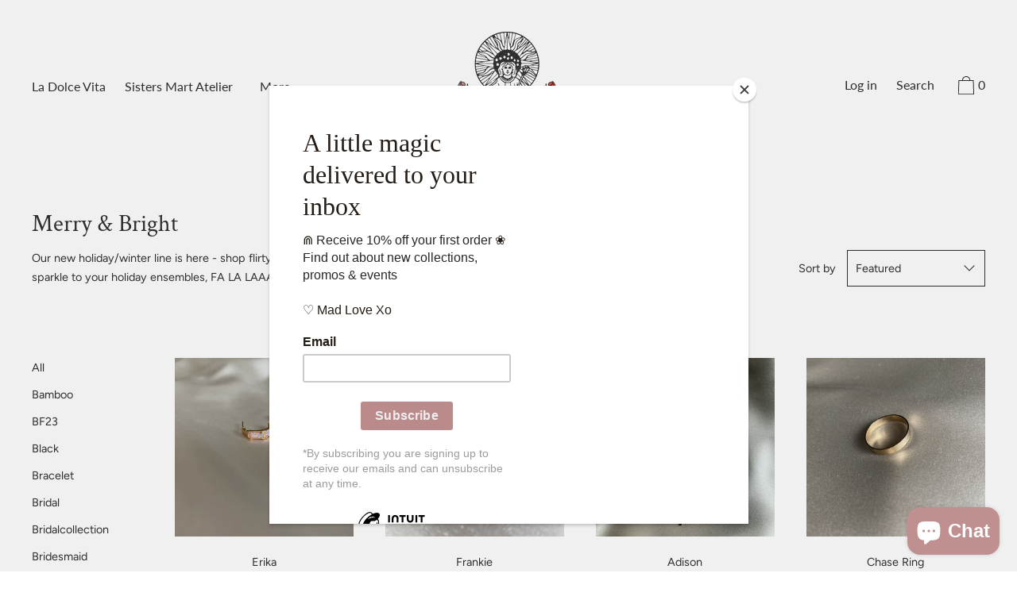

--- FILE ---
content_type: text/html; charset=utf-8
request_url: https://haileyjane.ca/collections/merry-bright/essentials
body_size: 39302
content:
<!doctype html>
<!--[if IE 9]> <html class="ie9 no-js supports-no-cookies" lang="en"> <![endif]-->
<!--[if (gt IE 9)|!(IE)]><!--> <html class="no-js supports-no-cookies" lang="en"> <!--<![endif]-->
<head>
  <meta charset="utf-8">
  <meta http-equiv="X-UA-Compatible" content="IE=edge">
  <meta name="viewport" content="width=device-width,initial-scale=1">
  <meta name="theme-color" content="#f4fbf2">
  <link rel="canonical" href="https://haileyjane.ca/collections/merry-bright/essentials">

  
    <link rel="shortcut icon" href="//haileyjane.ca/cdn/shop/files/Logo_with_colours_32x32.png?v=1613757559" type="image/png">
  

  
  <title>
    Merry &amp; Bright
    
 &ndash; Tagged &quot;essentials&quot;
    
    
      &ndash; HAILEY JANE
    
  </title>

  
    <meta name="description" content="Our new holiday/winter line is here - shop flirty pieces to add some sparkle to your holiday ensembles, FA LA LAAA">
  

  


<meta property="og:site_name" content="HAILEY JANE">
<meta property="og:url" content="https://haileyjane.ca/collections/merry-bright/essentials">
<meta property="og:title" content="Merry & Bright">
<meta property="og:type" content="product.group">
<meta property="og:description" content="Our new holiday/winter line is here - shop flirty pieces to add some sparkle to your holiday ensembles, FA LA LAAA"><meta property="og:image" content="http://haileyjane.ca/cdn/shop/files/haileyjane_product_launch_may27_2020-0712.jpg?v=1613756949">
    <meta property="og:image:secure_url" content="https://haileyjane.ca/cdn/shop/files/haileyjane_product_launch_may27_2020-0712.jpg?v=1613756949">
    <meta property="og:image:width" content="1024">
    <meta property="og:image:height" content="1536">
    <meta property="og:image:alt" content="">

<meta name="twitter:site" content="@">
<meta name="twitter:card" content="summary_large_image">
<meta name="twitter:title" content="Merry & Bright">
<meta name="twitter:description" content="Our new holiday/winter line is here - shop flirty pieces to add some sparkle to your holiday ensembles, FA LA LAAA">

  <script>window.performance && window.performance.mark && window.performance.mark('shopify.content_for_header.start');</script><meta name="google-site-verification" content="0Q1_a4KvZqStY1Ic7OYVXRLLRWuwb8UuPiC4GaaQa_w">
<meta id="shopify-digital-wallet" name="shopify-digital-wallet" content="/9380996/digital_wallets/dialog">
<meta name="shopify-checkout-api-token" content="5fe9da875d579822f1b992ee607f80fc">
<meta id="in-context-paypal-metadata" data-shop-id="9380996" data-venmo-supported="false" data-environment="production" data-locale="en_US" data-paypal-v4="true" data-currency="CAD">
<link rel="alternate" type="application/atom+xml" title="Feed" href="/collections/merry-bright/essentials.atom" />
<link rel="alternate" type="application/json+oembed" href="https://haileyjane.ca/collections/merry-bright/essentials.oembed">
<script async="async" src="/checkouts/internal/preloads.js?locale=en-CA"></script>
<link rel="preconnect" href="https://shop.app" crossorigin="anonymous">
<script async="async" src="https://shop.app/checkouts/internal/preloads.js?locale=en-CA&shop_id=9380996" crossorigin="anonymous"></script>
<script id="apple-pay-shop-capabilities" type="application/json">{"shopId":9380996,"countryCode":"CA","currencyCode":"CAD","merchantCapabilities":["supports3DS"],"merchantId":"gid:\/\/shopify\/Shop\/9380996","merchantName":"HAILEY JANE","requiredBillingContactFields":["postalAddress","email","phone"],"requiredShippingContactFields":["postalAddress","email","phone"],"shippingType":"shipping","supportedNetworks":["visa","masterCard","amex","discover","interac","jcb"],"total":{"type":"pending","label":"HAILEY JANE","amount":"1.00"},"shopifyPaymentsEnabled":true,"supportsSubscriptions":true}</script>
<script id="shopify-features" type="application/json">{"accessToken":"5fe9da875d579822f1b992ee607f80fc","betas":["rich-media-storefront-analytics"],"domain":"haileyjane.ca","predictiveSearch":true,"shopId":9380996,"locale":"en"}</script>
<script>var Shopify = Shopify || {};
Shopify.shop = "hailey-jane-jewellery-co.myshopify.com";
Shopify.locale = "en";
Shopify.currency = {"active":"CAD","rate":"1.0"};
Shopify.country = "CA";
Shopify.theme = {"name":"[Press Fix Jan 6] 20\/20 REBRAND - Cascade...","id":128133333186,"schema_name":"Cascade","schema_version":"1.2.4","theme_store_id":859,"role":"main"};
Shopify.theme.handle = "null";
Shopify.theme.style = {"id":null,"handle":null};
Shopify.cdnHost = "haileyjane.ca/cdn";
Shopify.routes = Shopify.routes || {};
Shopify.routes.root = "/";</script>
<script type="module">!function(o){(o.Shopify=o.Shopify||{}).modules=!0}(window);</script>
<script>!function(o){function n(){var o=[];function n(){o.push(Array.prototype.slice.apply(arguments))}return n.q=o,n}var t=o.Shopify=o.Shopify||{};t.loadFeatures=n(),t.autoloadFeatures=n()}(window);</script>
<script>
  window.ShopifyPay = window.ShopifyPay || {};
  window.ShopifyPay.apiHost = "shop.app\/pay";
  window.ShopifyPay.redirectState = null;
</script>
<script id="shop-js-analytics" type="application/json">{"pageType":"collection"}</script>
<script defer="defer" async type="module" src="//haileyjane.ca/cdn/shopifycloud/shop-js/modules/v2/client.init-shop-cart-sync_BT-GjEfc.en.esm.js"></script>
<script defer="defer" async type="module" src="//haileyjane.ca/cdn/shopifycloud/shop-js/modules/v2/chunk.common_D58fp_Oc.esm.js"></script>
<script defer="defer" async type="module" src="//haileyjane.ca/cdn/shopifycloud/shop-js/modules/v2/chunk.modal_xMitdFEc.esm.js"></script>
<script type="module">
  await import("//haileyjane.ca/cdn/shopifycloud/shop-js/modules/v2/client.init-shop-cart-sync_BT-GjEfc.en.esm.js");
await import("//haileyjane.ca/cdn/shopifycloud/shop-js/modules/v2/chunk.common_D58fp_Oc.esm.js");
await import("//haileyjane.ca/cdn/shopifycloud/shop-js/modules/v2/chunk.modal_xMitdFEc.esm.js");

  window.Shopify.SignInWithShop?.initShopCartSync?.({"fedCMEnabled":true,"windoidEnabled":true});

</script>
<script>
  window.Shopify = window.Shopify || {};
  if (!window.Shopify.featureAssets) window.Shopify.featureAssets = {};
  window.Shopify.featureAssets['shop-js'] = {"shop-cart-sync":["modules/v2/client.shop-cart-sync_DZOKe7Ll.en.esm.js","modules/v2/chunk.common_D58fp_Oc.esm.js","modules/v2/chunk.modal_xMitdFEc.esm.js"],"init-fed-cm":["modules/v2/client.init-fed-cm_B6oLuCjv.en.esm.js","modules/v2/chunk.common_D58fp_Oc.esm.js","modules/v2/chunk.modal_xMitdFEc.esm.js"],"shop-cash-offers":["modules/v2/client.shop-cash-offers_D2sdYoxE.en.esm.js","modules/v2/chunk.common_D58fp_Oc.esm.js","modules/v2/chunk.modal_xMitdFEc.esm.js"],"shop-login-button":["modules/v2/client.shop-login-button_QeVjl5Y3.en.esm.js","modules/v2/chunk.common_D58fp_Oc.esm.js","modules/v2/chunk.modal_xMitdFEc.esm.js"],"pay-button":["modules/v2/client.pay-button_DXTOsIq6.en.esm.js","modules/v2/chunk.common_D58fp_Oc.esm.js","modules/v2/chunk.modal_xMitdFEc.esm.js"],"shop-button":["modules/v2/client.shop-button_DQZHx9pm.en.esm.js","modules/v2/chunk.common_D58fp_Oc.esm.js","modules/v2/chunk.modal_xMitdFEc.esm.js"],"avatar":["modules/v2/client.avatar_BTnouDA3.en.esm.js"],"init-windoid":["modules/v2/client.init-windoid_CR1B-cfM.en.esm.js","modules/v2/chunk.common_D58fp_Oc.esm.js","modules/v2/chunk.modal_xMitdFEc.esm.js"],"init-shop-for-new-customer-accounts":["modules/v2/client.init-shop-for-new-customer-accounts_C_vY_xzh.en.esm.js","modules/v2/client.shop-login-button_QeVjl5Y3.en.esm.js","modules/v2/chunk.common_D58fp_Oc.esm.js","modules/v2/chunk.modal_xMitdFEc.esm.js"],"init-shop-email-lookup-coordinator":["modules/v2/client.init-shop-email-lookup-coordinator_BI7n9ZSv.en.esm.js","modules/v2/chunk.common_D58fp_Oc.esm.js","modules/v2/chunk.modal_xMitdFEc.esm.js"],"init-shop-cart-sync":["modules/v2/client.init-shop-cart-sync_BT-GjEfc.en.esm.js","modules/v2/chunk.common_D58fp_Oc.esm.js","modules/v2/chunk.modal_xMitdFEc.esm.js"],"shop-toast-manager":["modules/v2/client.shop-toast-manager_DiYdP3xc.en.esm.js","modules/v2/chunk.common_D58fp_Oc.esm.js","modules/v2/chunk.modal_xMitdFEc.esm.js"],"init-customer-accounts":["modules/v2/client.init-customer-accounts_D9ZNqS-Q.en.esm.js","modules/v2/client.shop-login-button_QeVjl5Y3.en.esm.js","modules/v2/chunk.common_D58fp_Oc.esm.js","modules/v2/chunk.modal_xMitdFEc.esm.js"],"init-customer-accounts-sign-up":["modules/v2/client.init-customer-accounts-sign-up_iGw4briv.en.esm.js","modules/v2/client.shop-login-button_QeVjl5Y3.en.esm.js","modules/v2/chunk.common_D58fp_Oc.esm.js","modules/v2/chunk.modal_xMitdFEc.esm.js"],"shop-follow-button":["modules/v2/client.shop-follow-button_CqMgW2wH.en.esm.js","modules/v2/chunk.common_D58fp_Oc.esm.js","modules/v2/chunk.modal_xMitdFEc.esm.js"],"checkout-modal":["modules/v2/client.checkout-modal_xHeaAweL.en.esm.js","modules/v2/chunk.common_D58fp_Oc.esm.js","modules/v2/chunk.modal_xMitdFEc.esm.js"],"shop-login":["modules/v2/client.shop-login_D91U-Q7h.en.esm.js","modules/v2/chunk.common_D58fp_Oc.esm.js","modules/v2/chunk.modal_xMitdFEc.esm.js"],"lead-capture":["modules/v2/client.lead-capture_BJmE1dJe.en.esm.js","modules/v2/chunk.common_D58fp_Oc.esm.js","modules/v2/chunk.modal_xMitdFEc.esm.js"],"payment-terms":["modules/v2/client.payment-terms_Ci9AEqFq.en.esm.js","modules/v2/chunk.common_D58fp_Oc.esm.js","modules/v2/chunk.modal_xMitdFEc.esm.js"]};
</script>
<script>(function() {
  var isLoaded = false;
  function asyncLoad() {
    if (isLoaded) return;
    isLoaded = true;
    var urls = ["https:\/\/chimpstatic.com\/mcjs-connected\/js\/users\/f9e21201e22c959745abbbb44\/e4adb8375326dcff7c99a8937.js?shop=hailey-jane-jewellery-co.myshopify.com","\/\/shopify.privy.com\/widget.js?shop=hailey-jane-jewellery-co.myshopify.com"];
    for (var i = 0; i < urls.length; i++) {
      var s = document.createElement('script');
      s.type = 'text/javascript';
      s.async = true;
      s.src = urls[i];
      var x = document.getElementsByTagName('script')[0];
      x.parentNode.insertBefore(s, x);
    }
  };
  if(window.attachEvent) {
    window.attachEvent('onload', asyncLoad);
  } else {
    window.addEventListener('load', asyncLoad, false);
  }
})();</script>
<script id="__st">var __st={"a":9380996,"offset":-18000,"reqid":"0ea1b2cc-1d69-4bbe-b41b-d7cb989b2b84-1769034532","pageurl":"haileyjane.ca\/collections\/merry-bright\/essentials","u":"8758cee5fa36","p":"collection","rtyp":"collection","rid":282974945474};</script>
<script>window.ShopifyPaypalV4VisibilityTracking = true;</script>
<script id="captcha-bootstrap">!function(){'use strict';const t='contact',e='account',n='new_comment',o=[[t,t],['blogs',n],['comments',n],[t,'customer']],c=[[e,'customer_login'],[e,'guest_login'],[e,'recover_customer_password'],[e,'create_customer']],r=t=>t.map((([t,e])=>`form[action*='/${t}']:not([data-nocaptcha='true']) input[name='form_type'][value='${e}']`)).join(','),a=t=>()=>t?[...document.querySelectorAll(t)].map((t=>t.form)):[];function s(){const t=[...o],e=r(t);return a(e)}const i='password',u='form_key',d=['recaptcha-v3-token','g-recaptcha-response','h-captcha-response',i],f=()=>{try{return window.sessionStorage}catch{return}},m='__shopify_v',_=t=>t.elements[u];function p(t,e,n=!1){try{const o=window.sessionStorage,c=JSON.parse(o.getItem(e)),{data:r}=function(t){const{data:e,action:n}=t;return t[m]||n?{data:e,action:n}:{data:t,action:n}}(c);for(const[e,n]of Object.entries(r))t.elements[e]&&(t.elements[e].value=n);n&&o.removeItem(e)}catch(o){console.error('form repopulation failed',{error:o})}}const l='form_type',E='cptcha';function T(t){t.dataset[E]=!0}const w=window,h=w.document,L='Shopify',v='ce_forms',y='captcha';let A=!1;((t,e)=>{const n=(g='f06e6c50-85a8-45c8-87d0-21a2b65856fe',I='https://cdn.shopify.com/shopifycloud/storefront-forms-hcaptcha/ce_storefront_forms_captcha_hcaptcha.v1.5.2.iife.js',D={infoText:'Protected by hCaptcha',privacyText:'Privacy',termsText:'Terms'},(t,e,n)=>{const o=w[L][v],c=o.bindForm;if(c)return c(t,g,e,D).then(n);var r;o.q.push([[t,g,e,D],n]),r=I,A||(h.body.append(Object.assign(h.createElement('script'),{id:'captcha-provider',async:!0,src:r})),A=!0)});var g,I,D;w[L]=w[L]||{},w[L][v]=w[L][v]||{},w[L][v].q=[],w[L][y]=w[L][y]||{},w[L][y].protect=function(t,e){n(t,void 0,e),T(t)},Object.freeze(w[L][y]),function(t,e,n,w,h,L){const[v,y,A,g]=function(t,e,n){const i=e?o:[],u=t?c:[],d=[...i,...u],f=r(d),m=r(i),_=r(d.filter((([t,e])=>n.includes(e))));return[a(f),a(m),a(_),s()]}(w,h,L),I=t=>{const e=t.target;return e instanceof HTMLFormElement?e:e&&e.form},D=t=>v().includes(t);t.addEventListener('submit',(t=>{const e=I(t);if(!e)return;const n=D(e)&&!e.dataset.hcaptchaBound&&!e.dataset.recaptchaBound,o=_(e),c=g().includes(e)&&(!o||!o.value);(n||c)&&t.preventDefault(),c&&!n&&(function(t){try{if(!f())return;!function(t){const e=f();if(!e)return;const n=_(t);if(!n)return;const o=n.value;o&&e.removeItem(o)}(t);const e=Array.from(Array(32),(()=>Math.random().toString(36)[2])).join('');!function(t,e){_(t)||t.append(Object.assign(document.createElement('input'),{type:'hidden',name:u})),t.elements[u].value=e}(t,e),function(t,e){const n=f();if(!n)return;const o=[...t.querySelectorAll(`input[type='${i}']`)].map((({name:t})=>t)),c=[...d,...o],r={};for(const[a,s]of new FormData(t).entries())c.includes(a)||(r[a]=s);n.setItem(e,JSON.stringify({[m]:1,action:t.action,data:r}))}(t,e)}catch(e){console.error('failed to persist form',e)}}(e),e.submit())}));const S=(t,e)=>{t&&!t.dataset[E]&&(n(t,e.some((e=>e===t))),T(t))};for(const o of['focusin','change'])t.addEventListener(o,(t=>{const e=I(t);D(e)&&S(e,y())}));const B=e.get('form_key'),M=e.get(l),P=B&&M;t.addEventListener('DOMContentLoaded',(()=>{const t=y();if(P)for(const e of t)e.elements[l].value===M&&p(e,B);[...new Set([...A(),...v().filter((t=>'true'===t.dataset.shopifyCaptcha))])].forEach((e=>S(e,t)))}))}(h,new URLSearchParams(w.location.search),n,t,e,['guest_login'])})(!0,!0)}();</script>
<script integrity="sha256-4kQ18oKyAcykRKYeNunJcIwy7WH5gtpwJnB7kiuLZ1E=" data-source-attribution="shopify.loadfeatures" defer="defer" src="//haileyjane.ca/cdn/shopifycloud/storefront/assets/storefront/load_feature-a0a9edcb.js" crossorigin="anonymous"></script>
<script crossorigin="anonymous" defer="defer" src="//haileyjane.ca/cdn/shopifycloud/storefront/assets/shopify_pay/storefront-65b4c6d7.js?v=20250812"></script>
<script data-source-attribution="shopify.dynamic_checkout.dynamic.init">var Shopify=Shopify||{};Shopify.PaymentButton=Shopify.PaymentButton||{isStorefrontPortableWallets:!0,init:function(){window.Shopify.PaymentButton.init=function(){};var t=document.createElement("script");t.src="https://haileyjane.ca/cdn/shopifycloud/portable-wallets/latest/portable-wallets.en.js",t.type="module",document.head.appendChild(t)}};
</script>
<script data-source-attribution="shopify.dynamic_checkout.buyer_consent">
  function portableWalletsHideBuyerConsent(e){var t=document.getElementById("shopify-buyer-consent"),n=document.getElementById("shopify-subscription-policy-button");t&&n&&(t.classList.add("hidden"),t.setAttribute("aria-hidden","true"),n.removeEventListener("click",e))}function portableWalletsShowBuyerConsent(e){var t=document.getElementById("shopify-buyer-consent"),n=document.getElementById("shopify-subscription-policy-button");t&&n&&(t.classList.remove("hidden"),t.removeAttribute("aria-hidden"),n.addEventListener("click",e))}window.Shopify?.PaymentButton&&(window.Shopify.PaymentButton.hideBuyerConsent=portableWalletsHideBuyerConsent,window.Shopify.PaymentButton.showBuyerConsent=portableWalletsShowBuyerConsent);
</script>
<script data-source-attribution="shopify.dynamic_checkout.cart.bootstrap">document.addEventListener("DOMContentLoaded",(function(){function t(){return document.querySelector("shopify-accelerated-checkout-cart, shopify-accelerated-checkout")}if(t())Shopify.PaymentButton.init();else{new MutationObserver((function(e,n){t()&&(Shopify.PaymentButton.init(),n.disconnect())})).observe(document.body,{childList:!0,subtree:!0})}}));
</script>
<script id='scb4127' type='text/javascript' async='' src='https://haileyjane.ca/cdn/shopifycloud/privacy-banner/storefront-banner.js'></script><link id="shopify-accelerated-checkout-styles" rel="stylesheet" media="screen" href="https://haileyjane.ca/cdn/shopifycloud/portable-wallets/latest/accelerated-checkout-backwards-compat.css" crossorigin="anonymous">
<style id="shopify-accelerated-checkout-cart">
        #shopify-buyer-consent {
  margin-top: 1em;
  display: inline-block;
  width: 100%;
}

#shopify-buyer-consent.hidden {
  display: none;
}

#shopify-subscription-policy-button {
  background: none;
  border: none;
  padding: 0;
  text-decoration: underline;
  font-size: inherit;
  cursor: pointer;
}

#shopify-subscription-policy-button::before {
  box-shadow: none;
}

      </style>

<script>window.performance && window.performance.mark && window.performance.mark('shopify.content_for_header.end');</script>
  <link href="//haileyjane.ca/cdn/shop/t/23/assets/theme.scss.css?v=151523305454182318951764432220" rel="stylesheet" type="text/css" media="all" />

  <script>
    document.documentElement.className = document.documentElement.className.replace('no-js', 'js');

    window.theme = {
      data: {
        "cartMethod": "page"
      },
      strings: {
        addToCart: "Add to Cart",
        soldOut: "Sold Out",
        unavailable: "Unavailable",
        cartEmpty: "Your cart is currently empty. DANG",
        cartCookie: "Enable cookies to use the shopping cart",
        cartSavings: "Translation missing: en.cart.general.savings_html"
      },
      moneyFormat: "${{amount}}"
    };
  </script>

  

  <!--[if (gt IE 9)|!(IE)]><!--><script src="//haileyjane.ca/cdn/shop/t/23/assets/theme.min.js?v=69329551051305468161641496943" defer="defer"></script><!--<![endif]-->
  <!--[if lt IE 9]><script src="//haileyjane.ca/cdn/shop/t/23/assets/theme.min.js?v=69329551051305468161641496943"></script><![endif]-->


	<!-- Hotjar Tracking Code for https://haileyjane.ca/ -->
  <script>
      (function(h,o,t,j,a,r){
          h.hj=h.hj||function(){(h.hj.q=h.hj.q||[]).push(arguments)};
          h._hjSettings={hjid:1833641,hjsv:6};
          a=o.getElementsByTagName('head')[0];
          r=o.createElement('script');r.async=1;
          r.src=t+h._hjSettings.hjid+j+h._hjSettings.hjsv;
          a.appendChild(r);
      })(window,document,'https://static.hotjar.com/c/hotjar-','.js?sv=');
  </script>
  
<!-- Start of Judge.me Core -->
<link rel="dns-prefetch" href="https://cdn.judge.me/">
<script data-cfasync='false' class='jdgm-settings-script'>window.jdgmSettings={"pagination":5,"disable_web_reviews":false,"badge_no_review_text":"No reviews","badge_n_reviews_text":"{{ n }} review/reviews","hide_badge_preview_if_no_reviews":true,"badge_hide_text":false,"enforce_center_preview_badge":false,"widget_title":"Customer Reviews","widget_open_form_text":"Write a review","widget_close_form_text":"Cancel review","widget_refresh_page_text":"Refresh page","widget_summary_text":"Based on {{ number_of_reviews }} review/reviews","widget_no_review_text":"Be the first to write a review","widget_name_field_text":"Display name","widget_verified_name_field_text":"Verified Name (public)","widget_name_placeholder_text":"Display name","widget_required_field_error_text":"This field is required.","widget_email_field_text":"Email address","widget_verified_email_field_text":"Verified Email (private, can not be edited)","widget_email_placeholder_text":"Your email address","widget_email_field_error_text":"Please enter a valid email address.","widget_rating_field_text":"Rating","widget_review_title_field_text":"Review Title","widget_review_title_placeholder_text":"Give your review a title","widget_review_body_field_text":"Review content","widget_review_body_placeholder_text":"Start writing here...","widget_pictures_field_text":"Picture/Video (optional)","widget_submit_review_text":"Submit Review","widget_submit_verified_review_text":"Submit Verified Review","widget_submit_success_msg_with_auto_publish":"Thank you! Please refresh the page in a few moments to see your review. You can remove or edit your review by logging into \u003ca href='https://judge.me/login' target='_blank' rel='nofollow noopener'\u003eJudge.me\u003c/a\u003e","widget_submit_success_msg_no_auto_publish":"Thank you! Your review will be published as soon as it is approved by the shop admin. You can remove or edit your review by logging into \u003ca href='https://judge.me/login' target='_blank' rel='nofollow noopener'\u003eJudge.me\u003c/a\u003e","widget_show_default_reviews_out_of_total_text":"Showing {{ n_reviews_shown }} out of {{ n_reviews }} reviews.","widget_show_all_link_text":"Show all","widget_show_less_link_text":"Show less","widget_author_said_text":"{{ reviewer_name }} said:","widget_days_text":"{{ n }} days ago","widget_weeks_text":"{{ n }} week/weeks ago","widget_months_text":"{{ n }} month/months ago","widget_years_text":"{{ n }} year/years ago","widget_yesterday_text":"Yesterday","widget_today_text":"Today","widget_replied_text":"\u003e\u003e {{ shop_name }} replied:","widget_read_more_text":"Read more","widget_reviewer_name_as_initial":"","widget_rating_filter_color":"#fbcd0a","widget_rating_filter_see_all_text":"See all reviews","widget_sorting_most_recent_text":"Most Recent","widget_sorting_highest_rating_text":"Highest Rating","widget_sorting_lowest_rating_text":"Lowest Rating","widget_sorting_with_pictures_text":"Only Pictures","widget_sorting_most_helpful_text":"Most Helpful","widget_open_question_form_text":"Ask a question","widget_reviews_subtab_text":"Reviews","widget_questions_subtab_text":"Questions","widget_question_label_text":"Question","widget_answer_label_text":"Answer","widget_question_placeholder_text":"Write your question here","widget_submit_question_text":"Submit Question","widget_question_submit_success_text":"Thank you for your question! We will notify you once it gets answered.","verified_badge_text":"Verified","verified_badge_bg_color":"","verified_badge_text_color":"","verified_badge_placement":"left-of-reviewer-name","widget_review_max_height":"","widget_hide_border":false,"widget_social_share":false,"widget_thumb":false,"widget_review_location_show":false,"widget_location_format":"","all_reviews_include_out_of_store_products":true,"all_reviews_out_of_store_text":"(out of store)","all_reviews_pagination":100,"all_reviews_product_name_prefix_text":"about","enable_review_pictures":false,"enable_question_anwser":false,"widget_theme":"default","review_date_format":"mm/dd/yyyy","default_sort_method":"most-recent","widget_product_reviews_subtab_text":"Product Reviews","widget_shop_reviews_subtab_text":"Shop Reviews","widget_other_products_reviews_text":"Reviews for other products","widget_store_reviews_subtab_text":"Store reviews","widget_no_store_reviews_text":"This store hasn't received any reviews yet","widget_web_restriction_product_reviews_text":"This product hasn't received any reviews yet","widget_no_items_text":"No items found","widget_show_more_text":"Show more","widget_write_a_store_review_text":"Write a Store Review","widget_other_languages_heading":"Reviews in Other Languages","widget_translate_review_text":"Translate review to {{ language }}","widget_translating_review_text":"Translating...","widget_show_original_translation_text":"Show original ({{ language }})","widget_translate_review_failed_text":"Review couldn't be translated.","widget_translate_review_retry_text":"Retry","widget_translate_review_try_again_later_text":"Try again later","show_product_url_for_grouped_product":false,"widget_sorting_pictures_first_text":"Pictures First","show_pictures_on_all_rev_page_mobile":false,"show_pictures_on_all_rev_page_desktop":false,"floating_tab_hide_mobile_install_preference":false,"floating_tab_button_name":"★ Reviews","floating_tab_title":"Let customers speak for us","floating_tab_button_color":"","floating_tab_button_background_color":"","floating_tab_url":"","floating_tab_url_enabled":false,"floating_tab_tab_style":"text","all_reviews_text_badge_text":"Customers rate us {{ shop.metafields.judgeme.all_reviews_rating | round: 1 }}/5 based on {{ shop.metafields.judgeme.all_reviews_count }} reviews.","all_reviews_text_badge_text_branded_style":"{{ shop.metafields.judgeme.all_reviews_rating | round: 1 }} out of 5 stars based on {{ shop.metafields.judgeme.all_reviews_count }} reviews","is_all_reviews_text_badge_a_link":false,"show_stars_for_all_reviews_text_badge":false,"all_reviews_text_badge_url":"","all_reviews_text_style":"text","all_reviews_text_color_style":"judgeme_brand_color","all_reviews_text_color":"#108474","all_reviews_text_show_jm_brand":true,"featured_carousel_show_header":true,"featured_carousel_title":"Let customers speak for us","testimonials_carousel_title":"Customers are saying","videos_carousel_title":"Real customer stories","cards_carousel_title":"Customers are saying","featured_carousel_count_text":"from {{ n }} reviews","featured_carousel_add_link_to_all_reviews_page":false,"featured_carousel_url":"","featured_carousel_show_images":true,"featured_carousel_autoslide_interval":5,"featured_carousel_arrows_on_the_sides":false,"featured_carousel_height":250,"featured_carousel_width":80,"featured_carousel_image_size":0,"featured_carousel_image_height":250,"featured_carousel_arrow_color":"#eeeeee","verified_count_badge_style":"vintage","verified_count_badge_orientation":"horizontal","verified_count_badge_color_style":"judgeme_brand_color","verified_count_badge_color":"#108474","is_verified_count_badge_a_link":false,"verified_count_badge_url":"","verified_count_badge_show_jm_brand":true,"widget_rating_preset_default":5,"widget_first_sub_tab":"product-reviews","widget_show_histogram":true,"widget_histogram_use_custom_color":false,"widget_pagination_use_custom_color":false,"widget_star_use_custom_color":false,"widget_verified_badge_use_custom_color":false,"widget_write_review_use_custom_color":false,"picture_reminder_submit_button":"Upload Pictures","enable_review_videos":false,"mute_video_by_default":false,"widget_sorting_videos_first_text":"Videos First","widget_review_pending_text":"Pending","featured_carousel_items_for_large_screen":3,"social_share_options_order":"Facebook,Twitter","remove_microdata_snippet":false,"disable_json_ld":false,"enable_json_ld_products":false,"preview_badge_show_question_text":false,"preview_badge_no_question_text":"No questions","preview_badge_n_question_text":"{{ number_of_questions }} question/questions","qa_badge_show_icon":false,"qa_badge_position":"same-row","remove_judgeme_branding":false,"widget_add_search_bar":false,"widget_search_bar_placeholder":"Search","widget_sorting_verified_only_text":"Verified only","featured_carousel_theme":"default","featured_carousel_show_rating":true,"featured_carousel_show_title":true,"featured_carousel_show_body":true,"featured_carousel_show_date":false,"featured_carousel_show_reviewer":true,"featured_carousel_show_product":false,"featured_carousel_header_background_color":"#108474","featured_carousel_header_text_color":"#ffffff","featured_carousel_name_product_separator":"reviewed","featured_carousel_full_star_background":"#108474","featured_carousel_empty_star_background":"#dadada","featured_carousel_vertical_theme_background":"#f9fafb","featured_carousel_verified_badge_enable":false,"featured_carousel_verified_badge_color":"#108474","featured_carousel_border_style":"round","featured_carousel_review_line_length_limit":3,"featured_carousel_more_reviews_button_text":"Read more reviews","featured_carousel_view_product_button_text":"View product","all_reviews_page_load_reviews_on":"scroll","all_reviews_page_load_more_text":"Load More Reviews","disable_fb_tab_reviews":false,"enable_ajax_cdn_cache":false,"widget_public_name_text":"displayed publicly like","default_reviewer_name":"John Smith","default_reviewer_name_has_non_latin":true,"widget_reviewer_anonymous":"Anonymous","medals_widget_title":"Judge.me Review Medals","medals_widget_background_color":"#f9fafb","medals_widget_position":"footer_all_pages","medals_widget_border_color":"#f9fafb","medals_widget_verified_text_position":"left","medals_widget_use_monochromatic_version":false,"medals_widget_elements_color":"#108474","show_reviewer_avatar":true,"widget_invalid_yt_video_url_error_text":"Not a YouTube video URL","widget_max_length_field_error_text":"Please enter no more than {0} characters.","widget_show_country_flag":false,"widget_show_collected_via_shop_app":true,"widget_verified_by_shop_badge_style":"light","widget_verified_by_shop_text":"Verified by Shop","widget_show_photo_gallery":false,"widget_load_with_code_splitting":true,"widget_ugc_install_preference":false,"widget_ugc_title":"Made by us, Shared by you","widget_ugc_subtitle":"Tag us to see your picture featured in our page","widget_ugc_arrows_color":"#ffffff","widget_ugc_primary_button_text":"Buy Now","widget_ugc_primary_button_background_color":"#108474","widget_ugc_primary_button_text_color":"#ffffff","widget_ugc_primary_button_border_width":"0","widget_ugc_primary_button_border_style":"none","widget_ugc_primary_button_border_color":"#108474","widget_ugc_primary_button_border_radius":"25","widget_ugc_secondary_button_text":"Load More","widget_ugc_secondary_button_background_color":"#ffffff","widget_ugc_secondary_button_text_color":"#108474","widget_ugc_secondary_button_border_width":"2","widget_ugc_secondary_button_border_style":"solid","widget_ugc_secondary_button_border_color":"#108474","widget_ugc_secondary_button_border_radius":"25","widget_ugc_reviews_button_text":"View Reviews","widget_ugc_reviews_button_background_color":"#ffffff","widget_ugc_reviews_button_text_color":"#108474","widget_ugc_reviews_button_border_width":"2","widget_ugc_reviews_button_border_style":"solid","widget_ugc_reviews_button_border_color":"#108474","widget_ugc_reviews_button_border_radius":"25","widget_ugc_reviews_button_link_to":"judgeme-reviews-page","widget_ugc_show_post_date":true,"widget_ugc_max_width":"800","widget_rating_metafield_value_type":true,"widget_primary_color":"#108474","widget_enable_secondary_color":false,"widget_secondary_color":"#edf5f5","widget_summary_average_rating_text":"{{ average_rating }} out of 5","widget_media_grid_title":"Customer photos \u0026 videos","widget_media_grid_see_more_text":"See more","widget_round_style":false,"widget_show_product_medals":true,"widget_verified_by_judgeme_text":"Verified by Judge.me","widget_show_store_medals":true,"widget_verified_by_judgeme_text_in_store_medals":"Verified by Judge.me","widget_media_field_exceed_quantity_message":"Sorry, we can only accept {{ max_media }} for one review.","widget_media_field_exceed_limit_message":"{{ file_name }} is too large, please select a {{ media_type }} less than {{ size_limit }}MB.","widget_review_submitted_text":"Review Submitted!","widget_question_submitted_text":"Question Submitted!","widget_close_form_text_question":"Cancel","widget_write_your_answer_here_text":"Write your answer here","widget_enabled_branded_link":true,"widget_show_collected_by_judgeme":false,"widget_reviewer_name_color":"","widget_write_review_text_color":"","widget_write_review_bg_color":"","widget_collected_by_judgeme_text":"collected by Judge.me","widget_pagination_type":"standard","widget_load_more_text":"Load More","widget_load_more_color":"#108474","widget_full_review_text":"Full Review","widget_read_more_reviews_text":"Read More Reviews","widget_read_questions_text":"Read Questions","widget_questions_and_answers_text":"Questions \u0026 Answers","widget_verified_by_text":"Verified by","widget_verified_text":"Verified","widget_number_of_reviews_text":"{{ number_of_reviews }} reviews","widget_back_button_text":"Back","widget_next_button_text":"Next","widget_custom_forms_filter_button":"Filters","custom_forms_style":"vertical","widget_show_review_information":false,"how_reviews_are_collected":"How reviews are collected?","widget_show_review_keywords":false,"widget_gdpr_statement":"How we use your data: We'll only contact you about the review you left, and only if necessary. By submitting your review, you agree to Judge.me's \u003ca href='https://judge.me/terms' target='_blank' rel='nofollow noopener'\u003eterms\u003c/a\u003e, \u003ca href='https://judge.me/privacy' target='_blank' rel='nofollow noopener'\u003eprivacy\u003c/a\u003e and \u003ca href='https://judge.me/content-policy' target='_blank' rel='nofollow noopener'\u003econtent\u003c/a\u003e policies.","widget_multilingual_sorting_enabled":false,"widget_translate_review_content_enabled":false,"widget_translate_review_content_method":"manual","popup_widget_review_selection":"automatically_with_pictures","popup_widget_round_border_style":true,"popup_widget_show_title":true,"popup_widget_show_body":true,"popup_widget_show_reviewer":false,"popup_widget_show_product":true,"popup_widget_show_pictures":true,"popup_widget_use_review_picture":true,"popup_widget_show_on_home_page":true,"popup_widget_show_on_product_page":true,"popup_widget_show_on_collection_page":true,"popup_widget_show_on_cart_page":true,"popup_widget_position":"bottom_left","popup_widget_first_review_delay":5,"popup_widget_duration":5,"popup_widget_interval":5,"popup_widget_review_count":5,"popup_widget_hide_on_mobile":true,"review_snippet_widget_round_border_style":true,"review_snippet_widget_card_color":"#FFFFFF","review_snippet_widget_slider_arrows_background_color":"#FFFFFF","review_snippet_widget_slider_arrows_color":"#000000","review_snippet_widget_star_color":"#108474","show_product_variant":false,"all_reviews_product_variant_label_text":"Variant: ","widget_show_verified_branding":false,"widget_ai_summary_title":"Customers say","widget_ai_summary_disclaimer":"AI-powered review summary based on recent customer reviews","widget_show_ai_summary":false,"widget_show_ai_summary_bg":false,"widget_show_review_title_input":true,"redirect_reviewers_invited_via_email":"review_widget","request_store_review_after_product_review":false,"request_review_other_products_in_order":false,"review_form_color_scheme":"default","review_form_corner_style":"square","review_form_star_color":{},"review_form_text_color":"#333333","review_form_background_color":"#ffffff","review_form_field_background_color":"#fafafa","review_form_button_color":{},"review_form_button_text_color":"#ffffff","review_form_modal_overlay_color":"#000000","review_content_screen_title_text":"How would you rate this product?","review_content_introduction_text":"We would love it if you would share a bit about your experience.","store_review_form_title_text":"How would you rate this store?","store_review_form_introduction_text":"We would love it if you would share a bit about your experience.","show_review_guidance_text":true,"one_star_review_guidance_text":"Poor","five_star_review_guidance_text":"Great","customer_information_screen_title_text":"About you","customer_information_introduction_text":"Please tell us more about you.","custom_questions_screen_title_text":"Your experience in more detail","custom_questions_introduction_text":"Here are a few questions to help us understand more about your experience.","review_submitted_screen_title_text":"Thanks for your review!","review_submitted_screen_thank_you_text":"We are processing it and it will appear on the store soon.","review_submitted_screen_email_verification_text":"Please confirm your email by clicking the link we just sent you. This helps us keep reviews authentic.","review_submitted_request_store_review_text":"Would you like to share your experience of shopping with us?","review_submitted_review_other_products_text":"Would you like to review these products?","store_review_screen_title_text":"Would you like to share your experience of shopping with us?","store_review_introduction_text":"We value your feedback and use it to improve. Please share any thoughts or suggestions you have.","reviewer_media_screen_title_picture_text":"Share a picture","reviewer_media_introduction_picture_text":"Upload a photo to support your review.","reviewer_media_screen_title_video_text":"Share a video","reviewer_media_introduction_video_text":"Upload a video to support your review.","reviewer_media_screen_title_picture_or_video_text":"Share a picture or video","reviewer_media_introduction_picture_or_video_text":"Upload a photo or video to support your review.","reviewer_media_youtube_url_text":"Paste your Youtube URL here","advanced_settings_next_step_button_text":"Next","advanced_settings_close_review_button_text":"Close","modal_write_review_flow":false,"write_review_flow_required_text":"Required","write_review_flow_privacy_message_text":"We respect your privacy.","write_review_flow_anonymous_text":"Post review as anonymous","write_review_flow_visibility_text":"This won't be visible to other customers.","write_review_flow_multiple_selection_help_text":"Select as many as you like","write_review_flow_single_selection_help_text":"Select one option","write_review_flow_required_field_error_text":"This field is required","write_review_flow_invalid_email_error_text":"Please enter a valid email address","write_review_flow_max_length_error_text":"Max. {{ max_length }} characters.","write_review_flow_media_upload_text":"\u003cb\u003eClick to upload\u003c/b\u003e or drag and drop","write_review_flow_gdpr_statement":"We'll only contact you about your review if necessary. By submitting your review, you agree to our \u003ca href='https://judge.me/terms' target='_blank' rel='nofollow noopener'\u003eterms and conditions\u003c/a\u003e and \u003ca href='https://judge.me/privacy' target='_blank' rel='nofollow noopener'\u003eprivacy policy\u003c/a\u003e.","rating_only_reviews_enabled":false,"show_negative_reviews_help_screen":false,"new_review_flow_help_screen_rating_threshold":3,"negative_review_resolution_screen_title_text":"Tell us more","negative_review_resolution_text":"Your experience matters to us. If there were issues with your purchase, we're here to help. Feel free to reach out to us, we'd love the opportunity to make things right.","negative_review_resolution_button_text":"Contact us","negative_review_resolution_proceed_with_review_text":"Leave a review","negative_review_resolution_subject":"Issue with purchase from {{ shop_name }}.{{ order_name }}","preview_badge_collection_page_install_status":false,"widget_review_custom_css":"","preview_badge_custom_css":"","preview_badge_stars_count":"5-stars","featured_carousel_custom_css":"","floating_tab_custom_css":"","all_reviews_widget_custom_css":"","medals_widget_custom_css":"","verified_badge_custom_css":"","all_reviews_text_custom_css":"","transparency_badges_collected_via_store_invite":false,"transparency_badges_from_another_provider":false,"transparency_badges_collected_from_store_visitor":false,"transparency_badges_collected_by_verified_review_provider":false,"transparency_badges_earned_reward":false,"transparency_badges_collected_via_store_invite_text":"Review collected via store invitation","transparency_badges_from_another_provider_text":"Review collected from another provider","transparency_badges_collected_from_store_visitor_text":"Review collected from a store visitor","transparency_badges_written_in_google_text":"Review written in Google","transparency_badges_written_in_etsy_text":"Review written in Etsy","transparency_badges_written_in_shop_app_text":"Review written in Shop App","transparency_badges_earned_reward_text":"Review earned a reward for future purchase","product_review_widget_per_page":10,"widget_store_review_label_text":"Review about the store","checkout_comment_extension_title_on_product_page":"Customer Comments","checkout_comment_extension_num_latest_comment_show":5,"checkout_comment_extension_format":"name_and_timestamp","checkout_comment_customer_name":"last_initial","checkout_comment_comment_notification":true,"preview_badge_collection_page_install_preference":true,"preview_badge_home_page_install_preference":false,"preview_badge_product_page_install_preference":true,"review_widget_install_preference":"","review_carousel_install_preference":false,"floating_reviews_tab_install_preference":"none","verified_reviews_count_badge_install_preference":false,"all_reviews_text_install_preference":false,"review_widget_best_location":true,"judgeme_medals_install_preference":false,"review_widget_revamp_enabled":false,"review_widget_qna_enabled":false,"review_widget_header_theme":"minimal","review_widget_widget_title_enabled":true,"review_widget_header_text_size":"medium","review_widget_header_text_weight":"regular","review_widget_average_rating_style":"compact","review_widget_bar_chart_enabled":true,"review_widget_bar_chart_type":"numbers","review_widget_bar_chart_style":"standard","review_widget_expanded_media_gallery_enabled":false,"review_widget_reviews_section_theme":"standard","review_widget_image_style":"thumbnails","review_widget_review_image_ratio":"square","review_widget_stars_size":"medium","review_widget_verified_badge":"standard_text","review_widget_review_title_text_size":"medium","review_widget_review_text_size":"medium","review_widget_review_text_length":"medium","review_widget_number_of_columns_desktop":3,"review_widget_carousel_transition_speed":5,"review_widget_custom_questions_answers_display":"always","review_widget_button_text_color":"#FFFFFF","review_widget_text_color":"#000000","review_widget_lighter_text_color":"#7B7B7B","review_widget_corner_styling":"soft","review_widget_review_word_singular":"review","review_widget_review_word_plural":"reviews","review_widget_voting_label":"Helpful?","review_widget_shop_reply_label":"Reply from {{ shop_name }}:","review_widget_filters_title":"Filters","qna_widget_question_word_singular":"Question","qna_widget_question_word_plural":"Questions","qna_widget_answer_reply_label":"Answer from {{ answerer_name }}:","qna_content_screen_title_text":"Ask a question about this product","qna_widget_question_required_field_error_text":"Please enter your question.","qna_widget_flow_gdpr_statement":"We'll only contact you about your question if necessary. By submitting your question, you agree to our \u003ca href='https://judge.me/terms' target='_blank' rel='nofollow noopener'\u003eterms and conditions\u003c/a\u003e and \u003ca href='https://judge.me/privacy' target='_blank' rel='nofollow noopener'\u003eprivacy policy\u003c/a\u003e.","qna_widget_question_submitted_text":"Thanks for your question!","qna_widget_close_form_text_question":"Close","qna_widget_question_submit_success_text":"We’ll notify you by email when your question is answered.","all_reviews_widget_v2025_enabled":false,"all_reviews_widget_v2025_header_theme":"default","all_reviews_widget_v2025_widget_title_enabled":true,"all_reviews_widget_v2025_header_text_size":"medium","all_reviews_widget_v2025_header_text_weight":"regular","all_reviews_widget_v2025_average_rating_style":"compact","all_reviews_widget_v2025_bar_chart_enabled":true,"all_reviews_widget_v2025_bar_chart_type":"numbers","all_reviews_widget_v2025_bar_chart_style":"standard","all_reviews_widget_v2025_expanded_media_gallery_enabled":false,"all_reviews_widget_v2025_show_store_medals":true,"all_reviews_widget_v2025_show_photo_gallery":true,"all_reviews_widget_v2025_show_review_keywords":false,"all_reviews_widget_v2025_show_ai_summary":false,"all_reviews_widget_v2025_show_ai_summary_bg":false,"all_reviews_widget_v2025_add_search_bar":false,"all_reviews_widget_v2025_default_sort_method":"most-recent","all_reviews_widget_v2025_reviews_per_page":10,"all_reviews_widget_v2025_reviews_section_theme":"default","all_reviews_widget_v2025_image_style":"thumbnails","all_reviews_widget_v2025_review_image_ratio":"square","all_reviews_widget_v2025_stars_size":"medium","all_reviews_widget_v2025_verified_badge":"bold_badge","all_reviews_widget_v2025_review_title_text_size":"medium","all_reviews_widget_v2025_review_text_size":"medium","all_reviews_widget_v2025_review_text_length":"medium","all_reviews_widget_v2025_number_of_columns_desktop":3,"all_reviews_widget_v2025_carousel_transition_speed":5,"all_reviews_widget_v2025_custom_questions_answers_display":"always","all_reviews_widget_v2025_show_product_variant":false,"all_reviews_widget_v2025_show_reviewer_avatar":true,"all_reviews_widget_v2025_reviewer_name_as_initial":"","all_reviews_widget_v2025_review_location_show":false,"all_reviews_widget_v2025_location_format":"","all_reviews_widget_v2025_show_country_flag":false,"all_reviews_widget_v2025_verified_by_shop_badge_style":"light","all_reviews_widget_v2025_social_share":false,"all_reviews_widget_v2025_social_share_options_order":"Facebook,Twitter,LinkedIn,Pinterest","all_reviews_widget_v2025_pagination_type":"standard","all_reviews_widget_v2025_button_text_color":"#FFFFFF","all_reviews_widget_v2025_text_color":"#000000","all_reviews_widget_v2025_lighter_text_color":"#7B7B7B","all_reviews_widget_v2025_corner_styling":"soft","all_reviews_widget_v2025_title":"Customer reviews","all_reviews_widget_v2025_ai_summary_title":"Customers say about this store","all_reviews_widget_v2025_no_review_text":"Be the first to write a review","platform":"shopify","branding_url":"https://app.judge.me/reviews/stores/haileyjane.ca","branding_text":"Powered by Judge.me","locale":"en","reply_name":"HAILEY JANE","widget_version":"2.1","footer":true,"autopublish":true,"review_dates":true,"enable_custom_form":false,"shop_use_review_site":true,"shop_locale":"en","enable_multi_locales_translations":false,"show_review_title_input":true,"review_verification_email_status":"always","can_be_branded":true,"reply_name_text":"HAILEY JANE"};</script> <style class='jdgm-settings-style'>.jdgm-xx{left:0}.jdgm-histogram .jdgm-histogram__bar-content{background:#fbcd0a}.jdgm-histogram .jdgm-histogram__bar:after{background:#fbcd0a}.jdgm-prev-badge[data-average-rating='0.00']{display:none !important}.jdgm-author-all-initials{display:none !important}.jdgm-author-last-initial{display:none !important}.jdgm-rev-widg__title{visibility:hidden}.jdgm-rev-widg__summary-text{visibility:hidden}.jdgm-prev-badge__text{visibility:hidden}.jdgm-rev__replier:before{content:'HAILEY JANE'}.jdgm-rev__prod-link-prefix:before{content:'about'}.jdgm-rev__variant-label:before{content:'Variant: '}.jdgm-rev__out-of-store-text:before{content:'(out of store)'}@media only screen and (min-width: 768px){.jdgm-rev__pics .jdgm-rev_all-rev-page-picture-separator,.jdgm-rev__pics .jdgm-rev__product-picture{display:none}}@media only screen and (max-width: 768px){.jdgm-rev__pics .jdgm-rev_all-rev-page-picture-separator,.jdgm-rev__pics .jdgm-rev__product-picture{display:none}}.jdgm-preview-badge[data-template="index"]{display:none !important}.jdgm-verified-count-badget[data-from-snippet="true"]{display:none !important}.jdgm-carousel-wrapper[data-from-snippet="true"]{display:none !important}.jdgm-all-reviews-text[data-from-snippet="true"]{display:none !important}.jdgm-medals-section[data-from-snippet="true"]{display:none !important}.jdgm-ugc-media-wrapper[data-from-snippet="true"]{display:none !important}.jdgm-rev__transparency-badge[data-badge-type="review_collected_via_store_invitation"]{display:none !important}.jdgm-rev__transparency-badge[data-badge-type="review_collected_from_another_provider"]{display:none !important}.jdgm-rev__transparency-badge[data-badge-type="review_collected_from_store_visitor"]{display:none !important}.jdgm-rev__transparency-badge[data-badge-type="review_written_in_etsy"]{display:none !important}.jdgm-rev__transparency-badge[data-badge-type="review_written_in_google_business"]{display:none !important}.jdgm-rev__transparency-badge[data-badge-type="review_written_in_shop_app"]{display:none !important}.jdgm-rev__transparency-badge[data-badge-type="review_earned_for_future_purchase"]{display:none !important}
</style> <style class='jdgm-settings-style'></style>

  
  
  
  <style class='jdgm-miracle-styles'>
  @-webkit-keyframes jdgm-spin{0%{-webkit-transform:rotate(0deg);-ms-transform:rotate(0deg);transform:rotate(0deg)}100%{-webkit-transform:rotate(359deg);-ms-transform:rotate(359deg);transform:rotate(359deg)}}@keyframes jdgm-spin{0%{-webkit-transform:rotate(0deg);-ms-transform:rotate(0deg);transform:rotate(0deg)}100%{-webkit-transform:rotate(359deg);-ms-transform:rotate(359deg);transform:rotate(359deg)}}@font-face{font-family:'JudgemeStar';src:url("[data-uri]") format("woff");font-weight:normal;font-style:normal}.jdgm-star{font-family:'JudgemeStar';display:inline !important;text-decoration:none !important;padding:0 4px 0 0 !important;margin:0 !important;font-weight:bold;opacity:1;-webkit-font-smoothing:antialiased;-moz-osx-font-smoothing:grayscale}.jdgm-star:hover{opacity:1}.jdgm-star:last-of-type{padding:0 !important}.jdgm-star.jdgm--on:before{content:"\e000"}.jdgm-star.jdgm--off:before{content:"\e001"}.jdgm-star.jdgm--half:before{content:"\e002"}.jdgm-widget *{margin:0;line-height:1.4;-webkit-box-sizing:border-box;-moz-box-sizing:border-box;box-sizing:border-box;-webkit-overflow-scrolling:touch}.jdgm-hidden{display:none !important;visibility:hidden !important}.jdgm-temp-hidden{display:none}.jdgm-spinner{width:40px;height:40px;margin:auto;border-radius:50%;border-top:2px solid #eee;border-right:2px solid #eee;border-bottom:2px solid #eee;border-left:2px solid #ccc;-webkit-animation:jdgm-spin 0.8s infinite linear;animation:jdgm-spin 0.8s infinite linear}.jdgm-prev-badge{display:block !important}

</style>


  
  
   


<script data-cfasync='false' class='jdgm-script'>
!function(e){window.jdgm=window.jdgm||{},jdgm.CDN_HOST="https://cdn.judge.me/",
jdgm.docReady=function(d){(e.attachEvent?"complete"===e.readyState:"loading"!==e.readyState)?
setTimeout(d,0):e.addEventListener("DOMContentLoaded",d)},jdgm.loadCSS=function(d,t,o,s){
!o&&jdgm.loadCSS.requestedUrls.indexOf(d)>=0||(jdgm.loadCSS.requestedUrls.push(d),
(s=e.createElement("link")).rel="stylesheet",s.class="jdgm-stylesheet",s.media="nope!",
s.href=d,s.onload=function(){this.media="all",t&&setTimeout(t)},e.body.appendChild(s))},
jdgm.loadCSS.requestedUrls=[],jdgm.docReady(function(){(window.jdgmLoadCSS||e.querySelectorAll(
".jdgm-widget, .jdgm-all-reviews-page").length>0)&&(jdgmSettings.widget_load_with_code_splitting?
parseFloat(jdgmSettings.widget_version)>=3?jdgm.loadCSS(jdgm.CDN_HOST+"widget_v3/base.css"):
jdgm.loadCSS(jdgm.CDN_HOST+"widget/base.css"):jdgm.loadCSS(jdgm.CDN_HOST+"shopify_v2.css"))})}(document);
</script>
<script async data-cfasync="false" type="text/javascript" src="https://cdn.judge.me/loader.js"></script>

<noscript><link rel="stylesheet" type="text/css" media="all" href="https://cdn.judge.me/shopify_v2.css"></noscript>
<!-- End of Judge.me Core -->


<script src="https://cdn.shopify.com/extensions/e8878072-2f6b-4e89-8082-94b04320908d/inbox-1254/assets/inbox-chat-loader.js" type="text/javascript" defer="defer"></script>
<link href="https://monorail-edge.shopifysvc.com" rel="dns-prefetch">
<script>(function(){if ("sendBeacon" in navigator && "performance" in window) {try {var session_token_from_headers = performance.getEntriesByType('navigation')[0].serverTiming.find(x => x.name == '_s').description;} catch {var session_token_from_headers = undefined;}var session_cookie_matches = document.cookie.match(/_shopify_s=([^;]*)/);var session_token_from_cookie = session_cookie_matches && session_cookie_matches.length === 2 ? session_cookie_matches[1] : "";var session_token = session_token_from_headers || session_token_from_cookie || "";function handle_abandonment_event(e) {var entries = performance.getEntries().filter(function(entry) {return /monorail-edge.shopifysvc.com/.test(entry.name);});if (!window.abandonment_tracked && entries.length === 0) {window.abandonment_tracked = true;var currentMs = Date.now();var navigation_start = performance.timing.navigationStart;var payload = {shop_id: 9380996,url: window.location.href,navigation_start,duration: currentMs - navigation_start,session_token,page_type: "collection"};window.navigator.sendBeacon("https://monorail-edge.shopifysvc.com/v1/produce", JSON.stringify({schema_id: "online_store_buyer_site_abandonment/1.1",payload: payload,metadata: {event_created_at_ms: currentMs,event_sent_at_ms: currentMs}}));}}window.addEventListener('pagehide', handle_abandonment_event);}}());</script>
<script id="web-pixels-manager-setup">(function e(e,d,r,n,o){if(void 0===o&&(o={}),!Boolean(null===(a=null===(i=window.Shopify)||void 0===i?void 0:i.analytics)||void 0===a?void 0:a.replayQueue)){var i,a;window.Shopify=window.Shopify||{};var t=window.Shopify;t.analytics=t.analytics||{};var s=t.analytics;s.replayQueue=[],s.publish=function(e,d,r){return s.replayQueue.push([e,d,r]),!0};try{self.performance.mark("wpm:start")}catch(e){}var l=function(){var e={modern:/Edge?\/(1{2}[4-9]|1[2-9]\d|[2-9]\d{2}|\d{4,})\.\d+(\.\d+|)|Firefox\/(1{2}[4-9]|1[2-9]\d|[2-9]\d{2}|\d{4,})\.\d+(\.\d+|)|Chrom(ium|e)\/(9{2}|\d{3,})\.\d+(\.\d+|)|(Maci|X1{2}).+ Version\/(15\.\d+|(1[6-9]|[2-9]\d|\d{3,})\.\d+)([,.]\d+|)( \(\w+\)|)( Mobile\/\w+|) Safari\/|Chrome.+OPR\/(9{2}|\d{3,})\.\d+\.\d+|(CPU[ +]OS|iPhone[ +]OS|CPU[ +]iPhone|CPU IPhone OS|CPU iPad OS)[ +]+(15[._]\d+|(1[6-9]|[2-9]\d|\d{3,})[._]\d+)([._]\d+|)|Android:?[ /-](13[3-9]|1[4-9]\d|[2-9]\d{2}|\d{4,})(\.\d+|)(\.\d+|)|Android.+Firefox\/(13[5-9]|1[4-9]\d|[2-9]\d{2}|\d{4,})\.\d+(\.\d+|)|Android.+Chrom(ium|e)\/(13[3-9]|1[4-9]\d|[2-9]\d{2}|\d{4,})\.\d+(\.\d+|)|SamsungBrowser\/([2-9]\d|\d{3,})\.\d+/,legacy:/Edge?\/(1[6-9]|[2-9]\d|\d{3,})\.\d+(\.\d+|)|Firefox\/(5[4-9]|[6-9]\d|\d{3,})\.\d+(\.\d+|)|Chrom(ium|e)\/(5[1-9]|[6-9]\d|\d{3,})\.\d+(\.\d+|)([\d.]+$|.*Safari\/(?![\d.]+ Edge\/[\d.]+$))|(Maci|X1{2}).+ Version\/(10\.\d+|(1[1-9]|[2-9]\d|\d{3,})\.\d+)([,.]\d+|)( \(\w+\)|)( Mobile\/\w+|) Safari\/|Chrome.+OPR\/(3[89]|[4-9]\d|\d{3,})\.\d+\.\d+|(CPU[ +]OS|iPhone[ +]OS|CPU[ +]iPhone|CPU IPhone OS|CPU iPad OS)[ +]+(10[._]\d+|(1[1-9]|[2-9]\d|\d{3,})[._]\d+)([._]\d+|)|Android:?[ /-](13[3-9]|1[4-9]\d|[2-9]\d{2}|\d{4,})(\.\d+|)(\.\d+|)|Mobile Safari.+OPR\/([89]\d|\d{3,})\.\d+\.\d+|Android.+Firefox\/(13[5-9]|1[4-9]\d|[2-9]\d{2}|\d{4,})\.\d+(\.\d+|)|Android.+Chrom(ium|e)\/(13[3-9]|1[4-9]\d|[2-9]\d{2}|\d{4,})\.\d+(\.\d+|)|Android.+(UC? ?Browser|UCWEB|U3)[ /]?(15\.([5-9]|\d{2,})|(1[6-9]|[2-9]\d|\d{3,})\.\d+)\.\d+|SamsungBrowser\/(5\.\d+|([6-9]|\d{2,})\.\d+)|Android.+MQ{2}Browser\/(14(\.(9|\d{2,})|)|(1[5-9]|[2-9]\d|\d{3,})(\.\d+|))(\.\d+|)|K[Aa][Ii]OS\/(3\.\d+|([4-9]|\d{2,})\.\d+)(\.\d+|)/},d=e.modern,r=e.legacy,n=navigator.userAgent;return n.match(d)?"modern":n.match(r)?"legacy":"unknown"}(),u="modern"===l?"modern":"legacy",c=(null!=n?n:{modern:"",legacy:""})[u],f=function(e){return[e.baseUrl,"/wpm","/b",e.hashVersion,"modern"===e.buildTarget?"m":"l",".js"].join("")}({baseUrl:d,hashVersion:r,buildTarget:u}),m=function(e){var d=e.version,r=e.bundleTarget,n=e.surface,o=e.pageUrl,i=e.monorailEndpoint;return{emit:function(e){var a=e.status,t=e.errorMsg,s=(new Date).getTime(),l=JSON.stringify({metadata:{event_sent_at_ms:s},events:[{schema_id:"web_pixels_manager_load/3.1",payload:{version:d,bundle_target:r,page_url:o,status:a,surface:n,error_msg:t},metadata:{event_created_at_ms:s}}]});if(!i)return console&&console.warn&&console.warn("[Web Pixels Manager] No Monorail endpoint provided, skipping logging."),!1;try{return self.navigator.sendBeacon.bind(self.navigator)(i,l)}catch(e){}var u=new XMLHttpRequest;try{return u.open("POST",i,!0),u.setRequestHeader("Content-Type","text/plain"),u.send(l),!0}catch(e){return console&&console.warn&&console.warn("[Web Pixels Manager] Got an unhandled error while logging to Monorail."),!1}}}}({version:r,bundleTarget:l,surface:e.surface,pageUrl:self.location.href,monorailEndpoint:e.monorailEndpoint});try{o.browserTarget=l,function(e){var d=e.src,r=e.async,n=void 0===r||r,o=e.onload,i=e.onerror,a=e.sri,t=e.scriptDataAttributes,s=void 0===t?{}:t,l=document.createElement("script"),u=document.querySelector("head"),c=document.querySelector("body");if(l.async=n,l.src=d,a&&(l.integrity=a,l.crossOrigin="anonymous"),s)for(var f in s)if(Object.prototype.hasOwnProperty.call(s,f))try{l.dataset[f]=s[f]}catch(e){}if(o&&l.addEventListener("load",o),i&&l.addEventListener("error",i),u)u.appendChild(l);else{if(!c)throw new Error("Did not find a head or body element to append the script");c.appendChild(l)}}({src:f,async:!0,onload:function(){if(!function(){var e,d;return Boolean(null===(d=null===(e=window.Shopify)||void 0===e?void 0:e.analytics)||void 0===d?void 0:d.initialized)}()){var d=window.webPixelsManager.init(e)||void 0;if(d){var r=window.Shopify.analytics;r.replayQueue.forEach((function(e){var r=e[0],n=e[1],o=e[2];d.publishCustomEvent(r,n,o)})),r.replayQueue=[],r.publish=d.publishCustomEvent,r.visitor=d.visitor,r.initialized=!0}}},onerror:function(){return m.emit({status:"failed",errorMsg:"".concat(f," has failed to load")})},sri:function(e){var d=/^sha384-[A-Za-z0-9+/=]+$/;return"string"==typeof e&&d.test(e)}(c)?c:"",scriptDataAttributes:o}),m.emit({status:"loading"})}catch(e){m.emit({status:"failed",errorMsg:(null==e?void 0:e.message)||"Unknown error"})}}})({shopId: 9380996,storefrontBaseUrl: "https://haileyjane.ca",extensionsBaseUrl: "https://extensions.shopifycdn.com/cdn/shopifycloud/web-pixels-manager",monorailEndpoint: "https://monorail-edge.shopifysvc.com/unstable/produce_batch",surface: "storefront-renderer",enabledBetaFlags: ["2dca8a86"],webPixelsConfigList: [{"id":"747700418","configuration":"{\"webPixelName\":\"Judge.me\"}","eventPayloadVersion":"v1","runtimeContext":"STRICT","scriptVersion":"34ad157958823915625854214640f0bf","type":"APP","apiClientId":683015,"privacyPurposes":["ANALYTICS"],"dataSharingAdjustments":{"protectedCustomerApprovalScopes":["read_customer_email","read_customer_name","read_customer_personal_data","read_customer_phone"]}},{"id":"428867778","configuration":"{\"config\":\"{\\\"pixel_id\\\":\\\"GT-NCGS9NG\\\",\\\"target_country\\\":\\\"CA\\\",\\\"gtag_events\\\":[{\\\"type\\\":\\\"purchase\\\",\\\"action_label\\\":\\\"MC-NS6HLEJNLS\\\"},{\\\"type\\\":\\\"page_view\\\",\\\"action_label\\\":\\\"MC-NS6HLEJNLS\\\"},{\\\"type\\\":\\\"view_item\\\",\\\"action_label\\\":\\\"MC-NS6HLEJNLS\\\"}],\\\"enable_monitoring_mode\\\":false}\"}","eventPayloadVersion":"v1","runtimeContext":"OPEN","scriptVersion":"b2a88bafab3e21179ed38636efcd8a93","type":"APP","apiClientId":1780363,"privacyPurposes":[],"dataSharingAdjustments":{"protectedCustomerApprovalScopes":["read_customer_address","read_customer_email","read_customer_name","read_customer_personal_data","read_customer_phone"]}},{"id":"149029058","configuration":"{\"pixel_id\":\"3086614571376457\",\"pixel_type\":\"facebook_pixel\",\"metaapp_system_user_token\":\"-\"}","eventPayloadVersion":"v1","runtimeContext":"OPEN","scriptVersion":"ca16bc87fe92b6042fbaa3acc2fbdaa6","type":"APP","apiClientId":2329312,"privacyPurposes":["ANALYTICS","MARKETING","SALE_OF_DATA"],"dataSharingAdjustments":{"protectedCustomerApprovalScopes":["read_customer_address","read_customer_email","read_customer_name","read_customer_personal_data","read_customer_phone"]}},{"id":"58392770","configuration":"{\"tagID\":\"2613514624038\"}","eventPayloadVersion":"v1","runtimeContext":"STRICT","scriptVersion":"18031546ee651571ed29edbe71a3550b","type":"APP","apiClientId":3009811,"privacyPurposes":["ANALYTICS","MARKETING","SALE_OF_DATA"],"dataSharingAdjustments":{"protectedCustomerApprovalScopes":["read_customer_address","read_customer_email","read_customer_name","read_customer_personal_data","read_customer_phone"]}},{"id":"43647170","eventPayloadVersion":"v1","runtimeContext":"LAX","scriptVersion":"1","type":"CUSTOM","privacyPurposes":["MARKETING"],"name":"Meta pixel (migrated)"},{"id":"65437890","eventPayloadVersion":"v1","runtimeContext":"LAX","scriptVersion":"1","type":"CUSTOM","privacyPurposes":["ANALYTICS"],"name":"Google Analytics tag (migrated)"},{"id":"shopify-app-pixel","configuration":"{}","eventPayloadVersion":"v1","runtimeContext":"STRICT","scriptVersion":"0450","apiClientId":"shopify-pixel","type":"APP","privacyPurposes":["ANALYTICS","MARKETING"]},{"id":"shopify-custom-pixel","eventPayloadVersion":"v1","runtimeContext":"LAX","scriptVersion":"0450","apiClientId":"shopify-pixel","type":"CUSTOM","privacyPurposes":["ANALYTICS","MARKETING"]}],isMerchantRequest: false,initData: {"shop":{"name":"HAILEY JANE","paymentSettings":{"currencyCode":"CAD"},"myshopifyDomain":"hailey-jane-jewellery-co.myshopify.com","countryCode":"CA","storefrontUrl":"https:\/\/haileyjane.ca"},"customer":null,"cart":null,"checkout":null,"productVariants":[],"purchasingCompany":null},},"https://haileyjane.ca/cdn","fcfee988w5aeb613cpc8e4bc33m6693e112",{"modern":"","legacy":""},{"shopId":"9380996","storefrontBaseUrl":"https:\/\/haileyjane.ca","extensionBaseUrl":"https:\/\/extensions.shopifycdn.com\/cdn\/shopifycloud\/web-pixels-manager","surface":"storefront-renderer","enabledBetaFlags":"[\"2dca8a86\"]","isMerchantRequest":"false","hashVersion":"fcfee988w5aeb613cpc8e4bc33m6693e112","publish":"custom","events":"[[\"page_viewed\",{}],[\"collection_viewed\",{\"collection\":{\"id\":\"282974945474\",\"title\":\"Merry \u0026 Bright\",\"productVariants\":[{\"price\":{\"amount\":72.0,\"currencyCode\":\"CAD\"},\"product\":{\"title\":\"Erika\",\"vendor\":\"HAILEY JANE\",\"id\":\"7117240795330\",\"untranslatedTitle\":\"Erika\",\"url\":\"\/products\/erika\",\"type\":\"Crescent hoop\"},\"id\":\"42679737483458\",\"image\":{\"src\":\"\/\/haileyjane.ca\/cdn\/shop\/products\/1C9DB17D-8B56-4C66-A53F-E201AAEDE555.jpg?v=1675453289\"},\"sku\":\"\",\"title\":\"Ivory\",\"untranslatedTitle\":\"Ivory\"},{\"price\":{\"amount\":98.0,\"currencyCode\":\"CAD\"},\"product\":{\"title\":\"Frankie\",\"vendor\":\"HAILEY JANE\",\"id\":\"7124379304130\",\"untranslatedTitle\":\"Frankie\",\"url\":\"\/products\/frankie\",\"type\":\"Ring\"},\"id\":\"41267835076802\",\"image\":{\"src\":\"\/\/haileyjane.ca\/cdn\/shop\/products\/image_c4d93287-5961-47ef-97dd-d9e69cc11d62.jpg?v=1637338293\"},\"sku\":\"\",\"title\":\"14k Yellow Gold Fill\",\"untranslatedTitle\":\"14k Yellow Gold Fill\"},{\"price\":{\"amount\":65.0,\"currencyCode\":\"CAD\"},\"product\":{\"title\":\"Adison\",\"vendor\":\"HAILEY JANE\",\"id\":\"7124129644738\",\"untranslatedTitle\":\"Adison\",\"url\":\"\/products\/adison\",\"type\":\"Necklace\"},\"id\":\"41267418824898\",\"image\":{\"src\":\"\/\/haileyjane.ca\/cdn\/shop\/products\/image_89a2f55a-ebd3-478d-8d2a-2f8c11b241c3.jpg?v=1637281969\"},\"sku\":\"\",\"title\":\"Default Title\",\"untranslatedTitle\":\"Default Title\"},{\"price\":{\"amount\":58.0,\"currencyCode\":\"CAD\"},\"product\":{\"title\":\"Chase Ring\",\"vendor\":\"HAILEY JANE\",\"id\":\"7124352630978\",\"untranslatedTitle\":\"Chase Ring\",\"url\":\"\/products\/chase\",\"type\":\"Ring\"},\"id\":\"41267773309122\",\"image\":{\"src\":\"\/\/haileyjane.ca\/cdn\/shop\/products\/image_103090f6-dcce-4d09-af59-bc3a95fe1869.jpg?v=1637339720\"},\"sku\":\"\",\"title\":\"5\",\"untranslatedTitle\":\"5\"},{\"price\":{\"amount\":42.0,\"currencyCode\":\"CAD\"},\"product\":{\"title\":\"Aidan\",\"vendor\":\"HAILEY JANE\",\"id\":\"7124415283394\",\"untranslatedTitle\":\"Aidan\",\"url\":\"\/products\/aidan-1\",\"type\":\"Stacking\"},\"id\":\"41267894485186\",\"image\":{\"src\":\"\/\/haileyjane.ca\/cdn\/shop\/products\/image_35d0681b-d94f-4f18-88db-ab1b40599d0f.jpg?v=1637338366\"},\"sku\":\"\",\"title\":\"5\",\"untranslatedTitle\":\"5\"},{\"price\":{\"amount\":68.0,\"currencyCode\":\"CAD\"},\"product\":{\"title\":\"Leighton\",\"vendor\":\"HAILEY JANE\",\"id\":\"7117242466498\",\"untranslatedTitle\":\"Leighton\",\"url\":\"\/products\/leighton\",\"type\":\"Earrings\"},\"id\":\"41248235782338\",\"image\":{\"src\":\"\/\/haileyjane.ca\/cdn\/shop\/products\/image_9f896af8-372e-429e-8769-ca8e02eafc28.jpg?v=1636922674\"},\"sku\":\"\",\"title\":\"Default Title\",\"untranslatedTitle\":\"Default Title\"},{\"price\":{\"amount\":68.0,\"currencyCode\":\"CAD\"},\"product\":{\"title\":\"Roux\",\"vendor\":\"HAILEY JANE\",\"id\":\"7124019314882\",\"untranslatedTitle\":\"Roux\",\"url\":\"\/products\/roux\",\"type\":\"Earring\"},\"id\":\"41267167822018\",\"image\":{\"src\":\"\/\/haileyjane.ca\/cdn\/shop\/products\/image_0188dffa-430a-4a9e-a182-a59ca122bfdd.jpg?v=1637338152\"},\"sku\":\"\",\"title\":\"Default Title\",\"untranslatedTitle\":\"Default Title\"},{\"price\":{\"amount\":42.0,\"currencyCode\":\"CAD\"},\"product\":{\"title\":\"Felix\",\"vendor\":\"HAILEY JANE\",\"id\":\"7124245643458\",\"untranslatedTitle\":\"Felix\",\"url\":\"\/products\/felix\",\"type\":\"Ring\"},\"id\":\"41267640664258\",\"image\":{\"src\":\"\/\/haileyjane.ca\/cdn\/shop\/products\/image_bbcf82eb-9dba-43ca-8a85-34419ada37fd.jpg?v=1637288640\"},\"sku\":\"\",\"title\":\"5\",\"untranslatedTitle\":\"5\"}]}}]]"});</script><script>
  window.ShopifyAnalytics = window.ShopifyAnalytics || {};
  window.ShopifyAnalytics.meta = window.ShopifyAnalytics.meta || {};
  window.ShopifyAnalytics.meta.currency = 'CAD';
  var meta = {"products":[{"id":7117240795330,"gid":"gid:\/\/shopify\/Product\/7117240795330","vendor":"HAILEY JANE","type":"Crescent hoop","handle":"erika","variants":[{"id":42679737483458,"price":7200,"name":"Erika - Ivory","public_title":"Ivory","sku":""},{"id":42679737516226,"price":7200,"name":"Erika - Pink","public_title":"Pink","sku":""},{"id":43431554547906,"price":7200,"name":"Erika - Blue","public_title":"Blue","sku":""}],"remote":false},{"id":7124379304130,"gid":"gid:\/\/shopify\/Product\/7124379304130","vendor":"HAILEY JANE","type":"Ring","handle":"frankie","variants":[{"id":41267835076802,"price":9800,"name":"Frankie - 14k Yellow Gold Fill","public_title":"14k Yellow Gold Fill","sku":""},{"id":41267835109570,"price":9200,"name":"Frankie - Sterling Silver","public_title":"Sterling Silver","sku":""}],"remote":false},{"id":7124129644738,"gid":"gid:\/\/shopify\/Product\/7124129644738","vendor":"HAILEY JANE","type":"Necklace","handle":"adison","variants":[{"id":41267418824898,"price":6500,"name":"Adison","public_title":null,"sku":""}],"remote":false},{"id":7124352630978,"gid":"gid:\/\/shopify\/Product\/7124352630978","vendor":"HAILEY JANE","type":"Ring","handle":"chase","variants":[{"id":41267773309122,"price":5800,"name":"Chase Ring - 5","public_title":"5","sku":""},{"id":41267773341890,"price":5800,"name":"Chase Ring - 6","public_title":"6","sku":""},{"id":41267773374658,"price":5800,"name":"Chase Ring - 7","public_title":"7","sku":""},{"id":41267773407426,"price":5800,"name":"Chase Ring - 8","public_title":"8","sku":""}],"remote":false},{"id":7124415283394,"gid":"gid:\/\/shopify\/Product\/7124415283394","vendor":"HAILEY JANE","type":"Stacking","handle":"aidan-1","variants":[{"id":41267894485186,"price":4200,"name":"Aidan - 5","public_title":"5","sku":""},{"id":41267894517954,"price":4200,"name":"Aidan - 6","public_title":"6","sku":""},{"id":41267894550722,"price":4200,"name":"Aidan - 7","public_title":"7","sku":""},{"id":41267894583490,"price":4200,"name":"Aidan - 8","public_title":"8","sku":""}],"remote":false},{"id":7117242466498,"gid":"gid:\/\/shopify\/Product\/7117242466498","vendor":"HAILEY JANE","type":"Earrings","handle":"leighton","variants":[{"id":41248235782338,"price":6800,"name":"Leighton","public_title":null,"sku":""}],"remote":false},{"id":7124019314882,"gid":"gid:\/\/shopify\/Product\/7124019314882","vendor":"HAILEY JANE","type":"Earring","handle":"roux","variants":[{"id":41267167822018,"price":6800,"name":"Roux","public_title":null,"sku":""}],"remote":false},{"id":7124245643458,"gid":"gid:\/\/shopify\/Product\/7124245643458","vendor":"HAILEY JANE","type":"Ring","handle":"felix","variants":[{"id":41267640664258,"price":4200,"name":"Felix - 5","public_title":"5","sku":""},{"id":41267640697026,"price":4200,"name":"Felix - 6","public_title":"6","sku":""},{"id":41267640729794,"price":4200,"name":"Felix - 7","public_title":"7","sku":""},{"id":41267640762562,"price":4200,"name":"Felix - 8","public_title":"8","sku":""}],"remote":false}],"page":{"pageType":"collection","resourceType":"collection","resourceId":282974945474,"requestId":"0ea1b2cc-1d69-4bbe-b41b-d7cb989b2b84-1769034532"}};
  for (var attr in meta) {
    window.ShopifyAnalytics.meta[attr] = meta[attr];
  }
</script>
<script class="analytics">
  (function () {
    var customDocumentWrite = function(content) {
      var jquery = null;

      if (window.jQuery) {
        jquery = window.jQuery;
      } else if (window.Checkout && window.Checkout.$) {
        jquery = window.Checkout.$;
      }

      if (jquery) {
        jquery('body').append(content);
      }
    };

    var hasLoggedConversion = function(token) {
      if (token) {
        return document.cookie.indexOf('loggedConversion=' + token) !== -1;
      }
      return false;
    }

    var setCookieIfConversion = function(token) {
      if (token) {
        var twoMonthsFromNow = new Date(Date.now());
        twoMonthsFromNow.setMonth(twoMonthsFromNow.getMonth() + 2);

        document.cookie = 'loggedConversion=' + token + '; expires=' + twoMonthsFromNow;
      }
    }

    var trekkie = window.ShopifyAnalytics.lib = window.trekkie = window.trekkie || [];
    if (trekkie.integrations) {
      return;
    }
    trekkie.methods = [
      'identify',
      'page',
      'ready',
      'track',
      'trackForm',
      'trackLink'
    ];
    trekkie.factory = function(method) {
      return function() {
        var args = Array.prototype.slice.call(arguments);
        args.unshift(method);
        trekkie.push(args);
        return trekkie;
      };
    };
    for (var i = 0; i < trekkie.methods.length; i++) {
      var key = trekkie.methods[i];
      trekkie[key] = trekkie.factory(key);
    }
    trekkie.load = function(config) {
      trekkie.config = config || {};
      trekkie.config.initialDocumentCookie = document.cookie;
      var first = document.getElementsByTagName('script')[0];
      var script = document.createElement('script');
      script.type = 'text/javascript';
      script.onerror = function(e) {
        var scriptFallback = document.createElement('script');
        scriptFallback.type = 'text/javascript';
        scriptFallback.onerror = function(error) {
                var Monorail = {
      produce: function produce(monorailDomain, schemaId, payload) {
        var currentMs = new Date().getTime();
        var event = {
          schema_id: schemaId,
          payload: payload,
          metadata: {
            event_created_at_ms: currentMs,
            event_sent_at_ms: currentMs
          }
        };
        return Monorail.sendRequest("https://" + monorailDomain + "/v1/produce", JSON.stringify(event));
      },
      sendRequest: function sendRequest(endpointUrl, payload) {
        // Try the sendBeacon API
        if (window && window.navigator && typeof window.navigator.sendBeacon === 'function' && typeof window.Blob === 'function' && !Monorail.isIos12()) {
          var blobData = new window.Blob([payload], {
            type: 'text/plain'
          });

          if (window.navigator.sendBeacon(endpointUrl, blobData)) {
            return true;
          } // sendBeacon was not successful

        } // XHR beacon

        var xhr = new XMLHttpRequest();

        try {
          xhr.open('POST', endpointUrl);
          xhr.setRequestHeader('Content-Type', 'text/plain');
          xhr.send(payload);
        } catch (e) {
          console.log(e);
        }

        return false;
      },
      isIos12: function isIos12() {
        return window.navigator.userAgent.lastIndexOf('iPhone; CPU iPhone OS 12_') !== -1 || window.navigator.userAgent.lastIndexOf('iPad; CPU OS 12_') !== -1;
      }
    };
    Monorail.produce('monorail-edge.shopifysvc.com',
      'trekkie_storefront_load_errors/1.1',
      {shop_id: 9380996,
      theme_id: 128133333186,
      app_name: "storefront",
      context_url: window.location.href,
      source_url: "//haileyjane.ca/cdn/s/trekkie.storefront.9615f8e10e499e09ff0451d383e936edfcfbbf47.min.js"});

        };
        scriptFallback.async = true;
        scriptFallback.src = '//haileyjane.ca/cdn/s/trekkie.storefront.9615f8e10e499e09ff0451d383e936edfcfbbf47.min.js';
        first.parentNode.insertBefore(scriptFallback, first);
      };
      script.async = true;
      script.src = '//haileyjane.ca/cdn/s/trekkie.storefront.9615f8e10e499e09ff0451d383e936edfcfbbf47.min.js';
      first.parentNode.insertBefore(script, first);
    };
    trekkie.load(
      {"Trekkie":{"appName":"storefront","development":false,"defaultAttributes":{"shopId":9380996,"isMerchantRequest":null,"themeId":128133333186,"themeCityHash":"16341656437138963106","contentLanguage":"en","currency":"CAD","eventMetadataId":"29dc7204-0fa6-4722-8372-54cb9b75aa30"},"isServerSideCookieWritingEnabled":true,"monorailRegion":"shop_domain","enabledBetaFlags":["65f19447"]},"Session Attribution":{},"S2S":{"facebookCapiEnabled":false,"source":"trekkie-storefront-renderer","apiClientId":580111}}
    );

    var loaded = false;
    trekkie.ready(function() {
      if (loaded) return;
      loaded = true;

      window.ShopifyAnalytics.lib = window.trekkie;

      var originalDocumentWrite = document.write;
      document.write = customDocumentWrite;
      try { window.ShopifyAnalytics.merchantGoogleAnalytics.call(this); } catch(error) {};
      document.write = originalDocumentWrite;

      window.ShopifyAnalytics.lib.page(null,{"pageType":"collection","resourceType":"collection","resourceId":282974945474,"requestId":"0ea1b2cc-1d69-4bbe-b41b-d7cb989b2b84-1769034532","shopifyEmitted":true});

      var match = window.location.pathname.match(/checkouts\/(.+)\/(thank_you|post_purchase)/)
      var token = match? match[1]: undefined;
      if (!hasLoggedConversion(token)) {
        setCookieIfConversion(token);
        window.ShopifyAnalytics.lib.track("Viewed Product Category",{"currency":"CAD","category":"Collection: merry-bright","collectionName":"merry-bright","collectionId":282974945474,"nonInteraction":true},undefined,undefined,{"shopifyEmitted":true});
      }
    });


        var eventsListenerScript = document.createElement('script');
        eventsListenerScript.async = true;
        eventsListenerScript.src = "//haileyjane.ca/cdn/shopifycloud/storefront/assets/shop_events_listener-3da45d37.js";
        document.getElementsByTagName('head')[0].appendChild(eventsListenerScript);

})();</script>
  <script>
  if (!window.ga || (window.ga && typeof window.ga !== 'function')) {
    window.ga = function ga() {
      (window.ga.q = window.ga.q || []).push(arguments);
      if (window.Shopify && window.Shopify.analytics && typeof window.Shopify.analytics.publish === 'function') {
        window.Shopify.analytics.publish("ga_stub_called", {}, {sendTo: "google_osp_migration"});
      }
      console.error("Shopify's Google Analytics stub called with:", Array.from(arguments), "\nSee https://help.shopify.com/manual/promoting-marketing/pixels/pixel-migration#google for more information.");
    };
    if (window.Shopify && window.Shopify.analytics && typeof window.Shopify.analytics.publish === 'function') {
      window.Shopify.analytics.publish("ga_stub_initialized", {}, {sendTo: "google_osp_migration"});
    }
  }
</script>
<script
  defer
  src="https://haileyjane.ca/cdn/shopifycloud/perf-kit/shopify-perf-kit-3.0.4.min.js"
  data-application="storefront-renderer"
  data-shop-id="9380996"
  data-render-region="gcp-us-central1"
  data-page-type="collection"
  data-theme-instance-id="128133333186"
  data-theme-name="Cascade"
  data-theme-version="1.2.4"
  data-monorail-region="shop_domain"
  data-resource-timing-sampling-rate="10"
  data-shs="true"
  data-shs-beacon="true"
  data-shs-export-with-fetch="true"
  data-shs-logs-sample-rate="1"
  data-shs-beacon-endpoint="https://haileyjane.ca/api/collect"
></script>
</head>

<body id="merry-amp-bright" class="template-collection">

  <a class="in-page-link visually-hidden skip-link" href="#MainContent">Skip to content</a>

  <div id="shopify-section-header" class="shopify-section">





<style>.site-header__logo-image {
      max-width: 210px;
    }</style>





<!-- Removing Sticky Property for Homepage -->
<!-- <div data-section-id="header" data-section-type="header"  data-template="collection" data-sticky-header="true"   > -->
<div data-section-id="header" data-section-type="header"  data-template="collection" data-sticky-header="true"  >
  
  <div class="header-placeholder full--w hide" data-header-placeholder></div>
  

  <header class="site-header  full--w "  data-site-header >
    <div class="header__main">

      <div class="max-site-width px2 lg--up--px3">
        <div class="relative">
          <a class="header__close fixed lg-up--full--w text-align--right top--0 right--0 p2 font-size--ml pointer color--active-text hv--active-accent" data-close-header tabindex="0">
            
<span class="icon-wrapper"><svg aria-hidden="true" focusable="false" role="presentation" class="icon icon-close" viewBox="0 0 64 64"><path d="M32 29.714L53.714 8 56 10.286 34.286 32 56 53.714 53.714 56 32 34.286 10.286 56 8 53.714 29.714 32 8 10.286 10.286 8 32 29.714z" fill="#162317" fill-rule="evenodd"/></svg></span>
          </a>
        </div>
      </div>


      
        
        
      

      <!-- <div class="header__shifter full--w"></div> -->

        <div class="hj-header header-table flex items--center justify--between full--w px2 py3 max-site-width lg--up--px3  lg--up--relative hj-header--bg-white">
          <div class="header-table__bookend align--middle text-align--left lg--up--hide md--dn--flex--1-basis-0">
            <div class="js">
              
                
                  <button type="button" class="t--header-navigation color--primary-text site-header__menu-btn btn border--none font-size--m bg--transparent" aria-controls="MobileNav" aria-expanded="false" data-active-header-trigger data-active-target="navigation">
                    <div class="left">
<span class="icon-wrapper"><svg aria-hidden="true" focusable="false" role="presentation" class="icon icon-menu" viewBox="0 0 64 64"><g fill-rule="evenodd"><path d="M10 46h44v2H10zM10 32h44v2H10zM10 18h44v2H10z"/></g></svg></span></div>
                  </button>
                
              
            </div>
            <noscript>

  <input type="checkbox" id="nav" class="hide"/>
  <label for="nav" class="nav-open">
    <span class="block nav-open__default">
      
        <a class="t--header-navigation header__link color--primary-text color--header-active font-size--m bg--transparent inline-block pointer">
          <span class="header__link-wrapper">Menu</span>
        </a>
      
    </span>
    <span class="nav-open__close">
      <span class="inline-block btn font-size--m bg--transparent">
        <span class="left">
<span class="icon-wrapper"><svg aria-hidden="true" focusable="false" role="presentation" class="icon icon-close" viewBox="0 0 64 64"><path d="M32 29.714L53.714 8 56 10.286 34.286 32 56 53.714 53.714 56 32 34.286 10.286 56 8 53.714 29.714 32 8 10.286 10.286 8 32 29.714z" fill="#162317" fill-rule="evenodd"/></svg></span></span>
      </span>
    </span>
  </label>

  <div class="no-js__navigation bg--active-background color--active-text fixed top--0 left--0 z4 full p3">
    <ul class="mobile-navigation f--heading list--reset m0 font-size--xxl">
      
        
          <li class="mobile-nav__item">
            <a href="/collections/la-dolce-vita" class="mobile-nav__link block p1 color--header-active" >La Dolce Vita</a>
          </li>
        
      
        
          <li class="mobile-nav__item">
            <a href="/products/hailey-jane-x-sisters-mart-private-hosted-atelier-thursday-october-30th-from-6-8-pm" class="mobile-nav__link block p1 color--header-active" >Sisters Mart Atelier</a>
          </li>
        
      
        
<li class="mobile-nav__item" aria-haspopup="true">
            <a class="mobile-nav__link mobile-nav__link--sublist block p1 pointer color--header-active" data-first-level-link="mobile" data-key="shop-jewels--3" tabindex="0"  >
              <span class="align--middle">Shop Jewels</span>
            </a>

              
              
                
              
                
              
              <div class="px1">
                <ul class="mobile-navigation__second-level t--header-navigation list--reset m0 font-size--m mxn1 ">
                  
                    
                      <li class="mobile-nav__item" aria-haspopup="true"><a href="/collections/all" class="mobile-nav__link mobile-nav__link--sublist block p1 line-height--6 color--header-active" data-navigation-toggle="desktop" data-key="shop-jewels--1" data-mobile-active-first-item >
                          <span class="align--middle">By Category</span>
                        </a>
                        <ul class="mobile-navigation__third-level list--reset t--header-navigation font-size--m mtn1" data-toggle-nav>
                          
                            <li class=" pl2">
                              <a href="/collections/necklaces" class="mobile-nav__link p1 block line-height--1 color--header-active">- Necklaces</a>
                            </li>
                          
                            <li class=" pl2">
                              <a href="/collections/rings" class="mobile-nav__link p1 block line-height--1 color--header-active">- Rings</a>
                            </li>
                          
                            <li class=" pl2">
                              <a href="/collections/earrings" class="mobile-nav__link p1 block line-height--1 color--header-active">- Earrings</a>
                            </li>
                          
                            <li class=" pl2">
                              <a href="/collections/bracelets" class="mobile-nav__link p1 block line-height--1 color--header-active">- Bracelets</a>
                            </li>
                          
                            <li class=" pl2">
                              <a href="/collections/anklets" class="mobile-nav__link p1 block line-height--1 color--header-active">- Anklets</a>
                            </li>
                          
                            <li class=" pl2">
                              <a href="/collections/bridal" class="mobile-nav__link p1 block line-height--1 color--header-active">- Bridal</a>
                            </li>
                          
                            <li class=" pl2">
                              <a href="/products/hosted-ateliers-hailey-jane-x-ollie-quinn-westboro-january-28th-from-5-30-8-30-pm-1" class="mobile-nav__link p1 block line-height--1 color--header-active">- Hosted Ateliers</a>
                            </li>
                          
                            <li class=" pl2">
                              <a href="/collections/merch" class="mobile-nav__link p1 block line-height--1 color--header-active">- Merch</a>
                            </li>
                          
                            <li class=" pl2">
                              <a href="/products/hailey-jane-gift-card" class="mobile-nav__link p1 block line-height--1 color--header-active">- Gift Cards</a>
                            </li>
                          
                        </ul>
                      </li>
                    
                  
                    
                      <li class="mobile-nav__item" aria-haspopup="true"><a href="/collections/all" class="mobile-nav__link mobile-nav__link--sublist block p1 line-height--6 color--header-active" data-navigation-toggle="desktop" data-key="shop-jewels--2"  data-mobile-active-last-item>
                          <span class="align--middle">By Collection</span>
                        </a>
                        <ul class="mobile-navigation__third-level list--reset t--header-navigation font-size--m mtn1" data-toggle-nav>
                          
                            <li class=" pl2">
                              <a href="/collections/libres-de-rever" class="mobile-nav__link p1 block line-height--1 color--header-active">- Libres de Rêver</a>
                            </li>
                          
                            <li class=" pl2">
                              <a href="/collections/amour-fou" class="mobile-nav__link p1 block line-height--1 color--header-active">- Amour Fou</a>
                            </li>
                          
                            <li class=" pl2">
                              <a href="/collections/essentials-collection" class="mobile-nav__link p1 block line-height--1 color--header-active">- Essentials</a>
                            </li>
                          
                            <li class=" pl2">
                              <a href="/collections/timeless" class="mobile-nav__link p1 block line-height--1 color--header-active">- Timeless</a>
                            </li>
                          
                            <li class=" pl2">
                              <a href="/collections/bridal" class="mobile-nav__link p1 block line-height--1 color--header-active">- Bridal</a>
                            </li>
                          
                            <li class=" pl2">
                              <a href="/products/hosted-ateliers-hailey-jane-x-ollie-quinn-westboro-january-28th-from-5-30-8-30-pm-1" class="mobile-nav__link p1 block line-height--1 color--header-active">- Hosted Ateliers</a>
                            </li>
                          
                            <li class=" pl2">
                              <a href="/collections/hot-days-long-nights" class="mobile-nav__link p1 block line-height--1 color--header-active">- Hot days &amp; Long nights</a>
                            </li>
                          
                            <li class=" pl2">
                              <a href="/collections/la-magie-du-printemps" class="mobile-nav__link p1 block line-height--1 color--header-active">- La Magie Du Printemps</a>
                            </li>
                          
                            <li class=" pl2">
                              <a href="/collections/coup-de-foudre" class="mobile-nav__link p1 block line-height--1 color--header-active">- Coup de Foudre</a>
                            </li>
                          
                            <li class=" pl2">
                              <a href="/collections/heat-of-the-night" class="mobile-nav__link p1 block line-height--1 color--header-active">- HEAT OF THE NIGHT</a>
                            </li>
                          
                            <li class=" pl2">
                              <a href="/collections/cheveux" class="mobile-nav__link p1 block line-height--1 color--header-active">- Cheveux</a>
                            </li>
                          
                        </ul>
                      </li>
                    
                  
                </ul>
                <hr class="bg--active-text" />
              </div>
            
          </li>
        
      
        
<li class="mobile-nav__item" aria-haspopup="true">
            <a class="mobile-nav__link mobile-nav__link--sublist block p1 pointer color--header-active" data-first-level-link="mobile" data-key="custom--4" tabindex="0"  >
              <span class="align--middle">Custom</span>
            </a>

              
              
                
              
                
              
              <div class="px1">
                <ul class="mobile-navigation__second-level t--header-navigation list--reset m0 font-size--m mxn1 ">
                  
                    
                      <li class="mobile-nav__item" aria-haspopup="true"><a href="/pages/custom-orders" class="mobile-nav__link mobile-nav__link--sublist block p1 line-height--6 color--header-active" data-navigation-toggle="desktop" data-key="custom--1" data-mobile-active-first-item >
                          <span class="align--middle">secondary menu</span>
                        </a>
                        <ul class="mobile-navigation__third-level list--reset t--header-navigation font-size--m mtn1" data-toggle-nav>
                          
                            <li class=" pl2">
                              <a href="/pages/what-is-custom-jewellery" class="mobile-nav__link p1 block line-height--1 color--header-active">- What is Custom?</a>
                            </li>
                          
                            <li class=" pl2">
                              <a href="/pages/the-custom-process" class="mobile-nav__link p1 block line-height--1 color--header-active">- The Custom Process</a>
                            </li>
                          
                            <li class=" pl2">
                              <a href="https://haileyjane.ca/products/design-consultation" class="mobile-nav__link p1 block line-height--1 color--header-active">- Schedule Design Consultation</a>
                            </li>
                          
                        </ul>
                      </li>
                    
                  
                    
                      <li class="mobile-nav__item" aria-haspopup="true"><a href="/pages/custom-orders" class="mobile-nav__link mobile-nav__link--sublist block p1 line-height--6 color--header-active" data-navigation-toggle="desktop" data-key="custom--2"  data-mobile-active-last-item>
                          <span class="align--middle">More magic // second drop down menu title lives here</span>
                        </a>
                        <ul class="mobile-navigation__third-level list--reset t--header-navigation font-size--m mtn1" data-toggle-nav>
                          
                            <li class=" pl2">
                              <a href="/pages/about-hailey-jane" class="mobile-nav__link p1 block line-height--1 color--header-active">- About Hailey Jane</a>
                            </li>
                          
                            <li class=" pl2">
                              <a href="/collections/bridal" class="mobile-nav__link p1 block line-height--1 color--header-active">- Bridal</a>
                            </li>
                          
                            <li class=" pl2">
                              <a href="/pages/faqs" class="mobile-nav__link p1 block line-height--1 color--header-active">- FAQs</a>
                            </li>
                          
                        </ul>
                      </li>
                    
                  
                </ul>
                <hr class="bg--active-text" />
              </div>
            
          </li>
        
      
        
          <li class="mobile-nav__item">
            <a href="/pages/about-hailey-jane" class="mobile-nav__link block p1 color--header-active" >About</a>
          </li>
        
      
        
          <li class="mobile-nav__item">
            <a href="/" class="mobile-nav__link block p1 color--header-active" >Home</a>
          </li>
        
      
    </ul>
  </div>

</noscript>
          </div>
          <div class="nav__container align--middle text-align--left md--dn--hide lg--up--flex--1 overflow--hidden">
            <div data-desktop-navigation-container>
              <nav role="navigation">
                <ul class="t--header-navigation site-nav list--reset m0 p0 font-size--m mxn1 no-wrap inline-block"  data-desktop-navigation-list>
                  

                      <li class="nav__item inline-block " >
                        <a href="/collections/la-dolce-vita" class="site-nav__link header-border-link color--primary-text hv--div--border-bottom--primary-text color--header-active px1 align--top header__link inline-block no-wrap" data-top-level-item>
                          <div class="header__link-wrapper">La Dolce Vita</div>
                        </a>
                      </li>
                    
                  

                      <li class="nav__item inline-block " >
                        <a href="/products/hailey-jane-x-sisters-mart-private-hosted-atelier-thursday-october-30th-from-6-8-pm" class="site-nav__link header-border-link color--primary-text hv--div--border-bottom--primary-text color--header-active px1 align--top header__link inline-block no-wrap" data-top-level-item>
                          <div class="header__link-wrapper">Sisters Mart Atelier</div>
                        </a>
                      </li>
                    
                  

                      <li class="nav__item site-nav--has-submenu  inline-block">
                        <a class="site-nav__link header-border-link color--primary-text hv--div--border-bottom--primary-text color--header-active  px1 inline-block header__link no-wrap pointer "  data-active-header-trigger data-active-target="navigation" data-first-level-link="desktop" data-key="shop-jewels--3" data-top-level-item tabindex="0"  aria-haspopup="true">
                          <div class="header__link-wrapper">
                            Shop Jewels
                            <span class="site-nav__chevron-down font-size--xxs align--middle inline-block site-nav__svg">
<span class="icon-wrapper"><svg aria-hidden="true" focusable="false" role="presentation" class="icon icon-chevron-down" viewBox="0 0 64 64"><path d="M32 39.334L53.334 18 56 20.666 32.007 44.659 32 44.65l-.007.008L8 20.666 10.666 18 32 39.334z" fill="#162317" fill-rule="evenodd"/></svg></span></span>
                            <span class="site-nav__chevron-up font-size--xxs  align--middle inline-block site-nav__svg hide">
<span class="icon-wrapper"><svg aria-hidden="true" focusable="false" role="presentation" class="icon icon-chevron-up" viewBox="0 0 64 64"><path d="M32 23.325L10.666 44.659 8 41.993 31.993 18l.007.007.007-.007L56 41.993l-2.666 2.666L32 23.325z" fill="#162317" fill-rule="evenodd"/></svg></span></span>
                          </div>
                        </a><noscript>
  
    
    
      
    
      
    
    <div class="no-js--submenu bg--primary-background px1 py3 absolute full--w left--0 right--0">
      <div class="max-site-width px2 lg--up--px3">
        
          <div class="flex flex--wrap mxn3 inline-block">
              
              
              
              <div class="px3 inline-block">
                <h4 class=" t--header-navigation mt1 mb1 inline-block">By Category</h4>
                <ul class="navigation__second-level f--heading list--reset m0 font-size--xxl mxn1 mb2">
                  
                  <li class="nav__item">
                    <a href="/collections/necklaces" class="nav__link block p1 line-height--6 color--header-active" data-desktop-sub-link data-desktop-active-first-item >Necklaces</a>
                  </li>
                  
                  <li class="nav__item">
                    <a href="/collections/rings" class="nav__link block p1 line-height--6 color--header-active" data-desktop-sub-link  >Rings</a>
                  </li>
                  
                  <li class="nav__item">
                    <a href="/collections/earrings" class="nav__link block p1 line-height--6 color--header-active" data-desktop-sub-link  >Earrings</a>
                  </li>
                  
                  <li class="nav__item">
                    <a href="/collections/bracelets" class="nav__link block p1 line-height--6 color--header-active" data-desktop-sub-link  >Bracelets</a>
                  </li>
                  
                  <li class="nav__item">
                    <a href="/collections/anklets" class="nav__link block p1 line-height--6 color--header-active" data-desktop-sub-link  >Anklets</a>
                  </li>
                  
                  <li class="nav__item">
                    <a href="/collections/bridal" class="nav__link block p1 line-height--6 color--header-active" data-desktop-sub-link  >Bridal</a>
                  </li>
                  
                  <li class="nav__item">
                    <a href="/products/hosted-ateliers-hailey-jane-x-ollie-quinn-westboro-january-28th-from-5-30-8-30-pm-1" class="nav__link block p1 line-height--6 color--header-active" data-desktop-sub-link  >Hosted Ateliers</a>
                  </li>
                  
                  <li class="nav__item">
                    <a href="/collections/merch" class="nav__link block p1 line-height--6 color--header-active" data-desktop-sub-link  >Merch</a>
                  </li>
                  
                  <li class="nav__item">
                    <a href="/products/hailey-jane-gift-card" class="nav__link block p1 line-height--6 color--header-active" data-desktop-sub-link  >Gift Cards</a>
                  </li>
                  
                </ul>
              </div>
              
              
              
              <div class="px3 inline-block">
                <h4 class=" t--header-navigation mt1 mb1 inline-block">By Collection</h4>
                <ul class="navigation__second-level f--heading list--reset m0 font-size--xxl mxn1 mb2">
                  
                  <li class="nav__item">
                    <a href="/collections/libres-de-rever" class="nav__link block p1 line-height--6 color--header-active" data-desktop-sub-link  >Libres de Rêver</a>
                  </li>
                  
                  <li class="nav__item">
                    <a href="/collections/amour-fou" class="nav__link block p1 line-height--6 color--header-active" data-desktop-sub-link  >Amour Fou</a>
                  </li>
                  
                  <li class="nav__item">
                    <a href="/collections/essentials-collection" class="nav__link block p1 line-height--6 color--header-active" data-desktop-sub-link  >Essentials</a>
                  </li>
                  
                  <li class="nav__item">
                    <a href="/collections/timeless" class="nav__link block p1 line-height--6 color--header-active" data-desktop-sub-link  >Timeless</a>
                  </li>
                  
                  <li class="nav__item">
                    <a href="/collections/bridal" class="nav__link block p1 line-height--6 color--header-active" data-desktop-sub-link  >Bridal</a>
                  </li>
                  
                  <li class="nav__item">
                    <a href="/products/hosted-ateliers-hailey-jane-x-ollie-quinn-westboro-january-28th-from-5-30-8-30-pm-1" class="nav__link block p1 line-height--6 color--header-active" data-desktop-sub-link  >Hosted Ateliers</a>
                  </li>
                  
                  <li class="nav__item">
                    <a href="/collections/hot-days-long-nights" class="nav__link block p1 line-height--6 color--header-active" data-desktop-sub-link  >Hot days & Long nights</a>
                  </li>
                  
                  <li class="nav__item">
                    <a href="/collections/la-magie-du-printemps" class="nav__link block p1 line-height--6 color--header-active" data-desktop-sub-link  >La Magie Du Printemps</a>
                  </li>
                  
                  <li class="nav__item">
                    <a href="/collections/coup-de-foudre" class="nav__link block p1 line-height--6 color--header-active" data-desktop-sub-link  >Coup de Foudre</a>
                  </li>
                  
                  <li class="nav__item">
                    <a href="/collections/heat-of-the-night" class="nav__link block p1 line-height--6 color--header-active" data-desktop-sub-link  >HEAT OF THE NIGHT</a>
                  </li>
                  
                  <li class="nav__item">
                    <a href="/collections/cheveux" class="nav__link block p1 line-height--6 color--header-active" data-desktop-sub-link  data-desktop-active-last-item>Cheveux</a>
                  </li>
                  
                </ul>
              </div>
              
          </div>
        
      </div>
    </div>
  
</noscript>
                      </li>
                    
                  

                      <li class="nav__item site-nav--has-submenu  inline-block">
                        <a class="site-nav__link header-border-link color--primary-text hv--div--border-bottom--primary-text color--header-active  px1 inline-block header__link no-wrap pointer "  data-active-header-trigger data-active-target="navigation" data-first-level-link="desktop" data-key="custom--4" data-top-level-item tabindex="0"  aria-haspopup="true">
                          <div class="header__link-wrapper">
                            Custom
                            <span class="site-nav__chevron-down font-size--xxs align--middle inline-block site-nav__svg">
<span class="icon-wrapper"><svg aria-hidden="true" focusable="false" role="presentation" class="icon icon-chevron-down" viewBox="0 0 64 64"><path d="M32 39.334L53.334 18 56 20.666 32.007 44.659 32 44.65l-.007.008L8 20.666 10.666 18 32 39.334z" fill="#162317" fill-rule="evenodd"/></svg></span></span>
                            <span class="site-nav__chevron-up font-size--xxs  align--middle inline-block site-nav__svg hide">
<span class="icon-wrapper"><svg aria-hidden="true" focusable="false" role="presentation" class="icon icon-chevron-up" viewBox="0 0 64 64"><path d="M32 23.325L10.666 44.659 8 41.993 31.993 18l.007.007.007-.007L56 41.993l-2.666 2.666L32 23.325z" fill="#162317" fill-rule="evenodd"/></svg></span></span>
                          </div>
                        </a><noscript>
  
    
    
      
    
      
    
    <div class="no-js--submenu bg--primary-background px1 py3 absolute full--w left--0 right--0">
      <div class="max-site-width px2 lg--up--px3">
        
          <div class="flex flex--wrap mxn3 inline-block">
              
              
              
              <div class="px3 inline-block">
                <h4 class=" t--header-navigation mt1 mb1 inline-block">secondary menu</h4>
                <ul class="navigation__second-level f--heading list--reset m0 font-size--xxl mxn1 mb2">
                  
                  <li class="nav__item">
                    <a href="/pages/what-is-custom-jewellery" class="nav__link block p1 line-height--6 color--header-active" data-desktop-sub-link data-desktop-active-first-item >What is Custom?</a>
                  </li>
                  
                  <li class="nav__item">
                    <a href="/pages/the-custom-process" class="nav__link block p1 line-height--6 color--header-active" data-desktop-sub-link  >The Custom Process</a>
                  </li>
                  
                  <li class="nav__item">
                    <a href="https://haileyjane.ca/products/design-consultation" class="nav__link block p1 line-height--6 color--header-active" data-desktop-sub-link  >Schedule Design Consultation</a>
                  </li>
                  
                </ul>
              </div>
              
              
              
              <div class="px3 inline-block">
                <h4 class=" t--header-navigation mt1 mb1 inline-block">More magic // second drop down menu title lives here</h4>
                <ul class="navigation__second-level f--heading list--reset m0 font-size--xxl mxn1 mb2">
                  
                  <li class="nav__item">
                    <a href="/pages/about-hailey-jane" class="nav__link block p1 line-height--6 color--header-active" data-desktop-sub-link  >About Hailey Jane</a>
                  </li>
                  
                  <li class="nav__item">
                    <a href="/collections/bridal" class="nav__link block p1 line-height--6 color--header-active" data-desktop-sub-link  >Bridal</a>
                  </li>
                  
                  <li class="nav__item">
                    <a href="/pages/faqs" class="nav__link block p1 line-height--6 color--header-active" data-desktop-sub-link  data-desktop-active-last-item>FAQs</a>
                  </li>
                  
                </ul>
              </div>
              
          </div>
        
      </div>
    </div>
  
</noscript>
                      </li>
                    
                  

                      <li class="nav__item inline-block " >
                        <a href="/pages/about-hailey-jane" class="site-nav__link header-border-link color--primary-text hv--div--border-bottom--primary-text color--header-active px1 align--top header__link inline-block no-wrap" data-top-level-item>
                          <div class="header__link-wrapper">About</div>
                        </a>
                      </li>
                    
                  

                      <li class="nav__item inline-block " >
                        <a href="/" class="site-nav__link header-border-link color--primary-text hv--div--border-bottom--primary-text color--header-active px1 align--top header__link inline-block no-wrap" data-top-level-item>
                          <div class="header__link-wrapper">Home</div>
                        </a>
                      </li>
                    
                  
                  <li class="site-nav--has-submenu inline-block hide" data-desktop-navigation-more-link>
                    <a class="site-nav__link header-border-link color--primary-text hv--div--border-bottom--primary-text color--header-active px2 inline-block header__link no-wrap pointer" data-desktop-navigation-more-link-trigger  data-top-level-item tabindex="0">
                      <div class="header__link-wrapper">
                        More
                      </div>
                    </a>
                  </li>
                </ul>
              </nav>
            </div>
          </div>
          <div class="header-table__center align--middle text-align--center flex--grow--1  md--dn--flex--1-basis-0 lg--up--flex--grow--0 lg--justify--center lg--items--center">
            
              <div class="header__logo font-size--0 m0  lg--up--px3">
            
                <a href="/" class="font-size--xl color--primary-text color--header-active f--heading  site-logo site-header__logo-image">
                  

                    
                    


                    <img src="//haileyjane.ca/cdn/shop/files/12_1_210x.png?v=1614299742"
                         srcset="//haileyjane.ca/cdn/shop/files/12_1_210x.png?v=1614299742 1x, //haileyjane.ca/cdn/shop/files/12_1_210x@2x.png?v=1614299742 2x"
                         alt="HAILEY JANE"
                         class="logo-default "
                         data-logo-default>

                    


                  
                </a>
            
              </div>
            
          </div>
          <div class="header__meta header-table__bookend align--middle text-align--right lg--up--flex--1 md--dn--flex--1-basis-0 lg--up--justify--end no-wrap">
            <div class="mxn1">

              
                
                <a href="/account/login" class="t--header-navigation header__link header-border-link color--primary-text hv--div--border-bottom--primary-text color--header-active  font-size--m bg--transparent inline-block pointer align--middle px1 md--dn--hide" data-top-level-item>
                  <div class="header__link-wrapper">
                    Log in
                  </div>
                </a>
                
              

              
              <a href="/search"  class="t--header-navigation header__link header-border-link color--primary-text hv--div--border-bottom--primary-text color--header-active font-size--m bg--transparent inline-block pointer align--middle px1 md--dn--hide" data-active-header-trigger data-active-target="search" data-search-button tabindex="0"  data-top-level-item  aria-haspopup="true" data-search-button>
                <div class="header__link-wrapper">
                  Search
                </div>
              </a>
              

              <a href="/cart" id="CartLink" class="t--header-navigation header__link header-border-link color--primary-text hv--div--border-bottom--primary-text color--header-active font-size--m bg--transparent inline-block pointer m0 px1"   tabindex="0"  data-top-level-item  aria-haspopup="true">
                <div class="header__link-wrapper">
                  
                  <span class="cart__icon">
<span class="icon-wrapper"><svg aria-hidden="true" focusable="false" role="presentation" class="icon icon-cart" viewBox="0 0 64 64"><defs><path id="a" d="M0 0h40.779v46.54H0z"/></defs><g fill="none" fill-rule="evenodd" transform="translate(11.5 6)"><mask id="b" fill="#fff"><use xlink:href="#a"/></mask><path fill="#231F20" d="M5.062 44.56h-3.01l1.15-32.71h34.376l1.148 32.71H5.062zM20.597 1.98c4.46 0 8.085 3.5 8.362 7.89H12.234c.278-4.39 3.901-7.89 8.363-7.89zM39.49 9.87h-8.55C30.659 4.386 26.15 0 20.597 0S10.533 4.386 10.254 9.87H1.29L0 46.54h40.78L39.49 9.87z" mask="url(#b)"/></g></svg></span></span>
                  
                  <span id="CartCount">0</span>
                </div>
              </a>
            </div>
          </div>
        </div>
    </div>

    <div class="hj-header-menu lg--up--pb3 header__active lg--up--relative color--active-text" data-header-active>
  <div class="max-site-width px2 lg--up--px3">
    <div class="header__active lg--up--relative color--active-text" data-header-active>

    
    <div class="hide" data-active-name="navigation" data-active-section>
      <div class="lg--up--hide">
        
<div id="MobileNav" class="mobile-navigation absolute top--0 left--0 full color--active-text overflow--hidden">
  <div class="mobile-navigation-container absolute full--h overflow--hidden left--0 top--0" data-mobile-navigation-container>
    <div class="mobile-navigation__pane full--h full--vw left overflow--scroll py4 px2">

      <ul class="mobile-navigation f--heading list--reset m0 font-size--xxl">
        
          
            <li class="mobile-nav__item">
              <a href="/collections/la-dolce-vita" class="mobile-nav__link block p1 color--active-text hv--active-accent" >La Dolce Vita</a>
            </li>
          
        
          
            <li class="mobile-nav__item">
              <a href="/products/hailey-jane-x-sisters-mart-private-hosted-atelier-thursday-october-30th-from-6-8-pm" class="mobile-nav__link block p1 color--active-text hv--active-accent" >Sisters Mart Atelier</a>
            </li>
          
        
          
<!-- Large List Items - Top Level Nav Items - Large Font -->
            <li class="mobile-nav__item" aria-haspopup="true">
                <a class="mobile-nav__link mobile-nav__link--sublist block p1 pointer color--active-text hv--active-accent" data-first-level-link="mobile" data-key="shop-jewels--3" tabindex="0"  >
                  <span class="align--middle">Shop Jewels</span>
                  <span class="font-size--m inline-block align--baseline">
<span class="icon-wrapper"><svg aria-hidden="true" focusable="false" role="presentation" class="icon icon-chevron-right-small" viewBox="0 0 64 64"><path fill="#162317" fill-rule="evenodd" d="M36.204 28.604L25 17.4l1.4-1.4L39 28.6l-.004.004.004.004-12.6 12.6-1.4-1.4 11.204-11.204z"/></svg></span></span>
                </a>
            </li>
          
        
          
<!-- Large List Items - Top Level Nav Items - Large Font -->
            <li class="mobile-nav__item" aria-haspopup="true">
                <a class="mobile-nav__link mobile-nav__link--sublist block p1 pointer color--active-text hv--active-accent" data-first-level-link="mobile" data-key="custom--4" tabindex="0"  >
                  <span class="align--middle">Custom</span>
                  <span class="font-size--m inline-block align--baseline">
<span class="icon-wrapper"><svg aria-hidden="true" focusable="false" role="presentation" class="icon icon-chevron-right-small" viewBox="0 0 64 64"><path fill="#162317" fill-rule="evenodd" d="M36.204 28.604L25 17.4l1.4-1.4L39 28.6l-.004.004.004.004-12.6 12.6-1.4-1.4 11.204-11.204z"/></svg></span></span>
                </a>
            </li>
          
        
          
            <li class="mobile-nav__item">
              <a href="/pages/about-hailey-jane" class="mobile-nav__link block p1 color--active-text hv--active-accent" >About</a>
            </li>
          
        
          
            <li class="mobile-nav__item">
              <a href="/" class="mobile-nav__link block p1 color--active-text hv--active-accent" >Home</a>
            </li>
          
        
      </ul>

      

      
      
      <ul class="mobile-navigation__third-level list--reset  t--header-navigation font-size--m mt4 color--active-text hv--active-accent">
        
          <li>
            <a class="p1 block line-height--1 color--active-text hv--active-accent" href="/account/login">Log in</a>
          </li>
          
          <li>
            <a class="p1 block line-height--1 color--active-text hv--active-accent" href="/account/register" data-mobile-active-last-item>Create account</a>
          </li>
          
        
      </ul>
      

      

    </div>

    <div class="mobile-navigation__pane full--h full--vw left overflow--scroll relative pt4 px2">
      <button class="mobile-navigation__previous hide btn border--none bg--transparent inline-block p2 fixed top--0 left--0 font-size--m color--active-text hv--active-accent" data-mobile-nav-previous>
        
<span class="icon-wrapper"><svg aria-hidden="true" focusable="false" role="presentation" class="icon icon-previous" viewBox="0 0 64 64"><path d="M13.8 30.314h42.164v3.003H13.8L27.177 47.31l-1.94 2.03L8.483 31.815 25.236 14.29l1.94 2.03L13.8 30.314z"/></svg></span>
      </button>

      
      
<!-- Setting variable for Shop Navigation to differentiate between styles -->
        
        

        
      
<!-- Setting variable for Shop Navigation to differentiate between styles -->
        
        

        
      
<!-- Setting variable for Shop Navigation to differentiate between styles -->
        
        

        

          
          
            
          
            
          

          <div class="hide" data-key="shop-jewels--3" data-mobile-second-level-section>
            <h4 class="t--header-navigation my1">
              
                <span class="border-bottom--active-text hv--border-bottom--active-accent inline-block">Shop Jewels</span>
              
            </h4>

            
            <!-- <div class="flex"> -->
              <div class="flex">
              
                
                

                <div class="hj-nav-item">
                  <h4 class="t--header-navigation t--header-navigation--bold mt1 mb1 inline-block hide">
                    By Category
                  </h4>

                  <!-- Remove f--heading -->
                  <ul class="mobile-navigation__second-level list--reset m0 mb2 mr3">
                    
                    <li class="mobile-nav__item">
                      <h4 class="t--header-navigation inline-block mb0">
                        <a href="/collections/necklaces" class="mobile-nav__link block py1 color--active-text"  data-mobile-active-first-item >Necklaces</a>
                      </h4>
                    </li>
                    
                    <li class="mobile-nav__item">
                      <h4 class="t--header-navigation inline-block mb0">
                        <a href="/collections/rings" class="mobile-nav__link block py1 color--active-text"   >Rings</a>
                      </h4>
                    </li>
                    
                    <li class="mobile-nav__item">
                      <h4 class="t--header-navigation inline-block mb0">
                        <a href="/collections/earrings" class="mobile-nav__link block py1 color--active-text"   >Earrings</a>
                      </h4>
                    </li>
                    
                    <li class="mobile-nav__item">
                      <h4 class="t--header-navigation inline-block mb0">
                        <a href="/collections/bracelets" class="mobile-nav__link block py1 color--active-text"   >Bracelets</a>
                      </h4>
                    </li>
                    
                    <li class="mobile-nav__item">
                      <h4 class="t--header-navigation inline-block mb0">
                        <a href="/collections/anklets" class="mobile-nav__link block py1 color--active-text"   >Anklets</a>
                      </h4>
                    </li>
                    
                    <li class="mobile-nav__item">
                      <h4 class="t--header-navigation inline-block mb0">
                        <a href="/collections/bridal" class="mobile-nav__link block py1 color--active-text"   >Bridal</a>
                      </h4>
                    </li>
                    
                    <li class="mobile-nav__item">
                      <h4 class="t--header-navigation inline-block mb0">
                        <a href="/products/hosted-ateliers-hailey-jane-x-ollie-quinn-westboro-january-28th-from-5-30-8-30-pm-1" class="mobile-nav__link block py1 color--active-text"   >Hosted Ateliers</a>
                      </h4>
                    </li>
                    
                    <li class="mobile-nav__item">
                      <h4 class="t--header-navigation inline-block mb0">
                        <a href="/collections/merch" class="mobile-nav__link block py1 color--active-text"   >Merch</a>
                      </h4>
                    </li>
                    
                    <li class="mobile-nav__item">
                      <h4 class="t--header-navigation inline-block mb0">
                        <a href="/products/hailey-jane-gift-card" class="mobile-nav__link block py1 color--active-text"   >Gift Cards</a>
                      </h4>
                    </li>
                    
                  </ul>
                </div>
              
                
                

                <div class="hj-nav-item">
                  <h4 class="t--header-navigation t--header-navigation--bold mt1 mb1 inline-block hide">
                    By Collection
                  </h4>

                  <!-- Remove f--heading -->
                  <ul class="mobile-navigation__second-level list--reset m0 mb2 mr3">
                    
                    <li class="mobile-nav__item">
                      <h4 class="t--header-navigation inline-block mb0">
                        <a href="/collections/libres-de-rever" class="mobile-nav__link block py1 color--active-text"   >Libres de Rêver</a>
                      </h4>
                    </li>
                    
                    <li class="mobile-nav__item">
                      <h4 class="t--header-navigation inline-block mb0">
                        <a href="/collections/amour-fou" class="mobile-nav__link block py1 color--active-text"   >Amour Fou</a>
                      </h4>
                    </li>
                    
                    <li class="mobile-nav__item">
                      <h4 class="t--header-navigation inline-block mb0">
                        <a href="/collections/essentials-collection" class="mobile-nav__link block py1 color--active-text"   >Essentials</a>
                      </h4>
                    </li>
                    
                    <li class="mobile-nav__item">
                      <h4 class="t--header-navigation inline-block mb0">
                        <a href="/collections/timeless" class="mobile-nav__link block py1 color--active-text"   >Timeless</a>
                      </h4>
                    </li>
                    
                    <li class="mobile-nav__item">
                      <h4 class="t--header-navigation inline-block mb0">
                        <a href="/collections/bridal" class="mobile-nav__link block py1 color--active-text"   >Bridal</a>
                      </h4>
                    </li>
                    
                    <li class="mobile-nav__item">
                      <h4 class="t--header-navigation inline-block mb0">
                        <a href="/products/hosted-ateliers-hailey-jane-x-ollie-quinn-westboro-january-28th-from-5-30-8-30-pm-1" class="mobile-nav__link block py1 color--active-text"   >Hosted Ateliers</a>
                      </h4>
                    </li>
                    
                    <li class="mobile-nav__item">
                      <h4 class="t--header-navigation inline-block mb0">
                        <a href="/collections/hot-days-long-nights" class="mobile-nav__link block py1 color--active-text"   >Hot days & Long nights</a>
                      </h4>
                    </li>
                    
                    <li class="mobile-nav__item">
                      <h4 class="t--header-navigation inline-block mb0">
                        <a href="/collections/la-magie-du-printemps" class="mobile-nav__link block py1 color--active-text"   >La Magie Du Printemps</a>
                      </h4>
                    </li>
                    
                    <li class="mobile-nav__item">
                      <h4 class="t--header-navigation inline-block mb0">
                        <a href="/collections/coup-de-foudre" class="mobile-nav__link block py1 color--active-text"   >Coup de Foudre</a>
                      </h4>
                    </li>
                    
                    <li class="mobile-nav__item">
                      <h4 class="t--header-navigation inline-block mb0">
                        <a href="/collections/heat-of-the-night" class="mobile-nav__link block py1 color--active-text"   >HEAT OF THE NIGHT</a>
                      </h4>
                    </li>
                    
                    <li class="mobile-nav__item">
                      <h4 class="t--header-navigation inline-block mb0">
                        <a href="/collections/cheveux" class="mobile-nav__link block py1 color--active-text"   data-mobile-active-last-item>Cheveux</a>
                      </h4>
                    </li>
                    
                  </ul>
                </div>
              
            </div>

            
          </div>
        
      
<!-- Setting variable for Shop Navigation to differentiate between styles -->
        
        

        

          
          
            
          
            
          

          <div class="hide" data-key="custom--4" data-mobile-second-level-section>
            <h4 class="t--header-navigation my1">
              
                <span class="border-bottom--active-text hv--border-bottom--active-accent inline-block">Custom</span>
              
            </h4>

            
            <!-- <div class="flex"> -->
              <div class="flex">
              
                
                

                <div class="hj-nav-item">
                  <h4 class="t--header-navigation t--header-navigation--bold mt1 mb1 inline-block hide">
                    secondary menu
                  </h4>

                  <!-- Remove f--heading -->
                  <ul class="mobile-navigation__second-level list--reset m0 mb2 mr3">
                    
                    <li class="mobile-nav__item">
                      <h4 class="t--header-navigation inline-block mb0">
                        <a href="/pages/what-is-custom-jewellery" class="mobile-nav__link block py1 color--active-text"  data-mobile-active-first-item >What is Custom?</a>
                      </h4>
                    </li>
                    
                    <li class="mobile-nav__item">
                      <h4 class="t--header-navigation inline-block mb0">
                        <a href="/pages/the-custom-process" class="mobile-nav__link block py1 color--active-text"   >The Custom Process</a>
                      </h4>
                    </li>
                    
                    <li class="mobile-nav__item">
                      <h4 class="t--header-navigation inline-block mb0">
                        <a href="https://haileyjane.ca/products/design-consultation" class="mobile-nav__link block py1 color--active-text"   >Schedule Design Consultation</a>
                      </h4>
                    </li>
                    
                  </ul>
                </div>
              
                
                

                <div class="hj-nav-item">
                  <h4 class="t--header-navigation t--header-navigation--bold mt1 mb1 inline-block hide">
                    More magic // second drop down menu title lives here
                  </h4>

                  <!-- Remove f--heading -->
                  <ul class="mobile-navigation__second-level list--reset m0 mb2 mr3">
                    
                    <li class="mobile-nav__item">
                      <h4 class="t--header-navigation inline-block mb0">
                        <a href="/pages/about-hailey-jane" class="mobile-nav__link block py1 color--active-text"   >About Hailey Jane</a>
                      </h4>
                    </li>
                    
                    <li class="mobile-nav__item">
                      <h4 class="t--header-navigation inline-block mb0">
                        <a href="/collections/bridal" class="mobile-nav__link block py1 color--active-text"   >Bridal</a>
                      </h4>
                    </li>
                    
                    <li class="mobile-nav__item">
                      <h4 class="t--header-navigation inline-block mb0">
                        <a href="/pages/faqs" class="mobile-nav__link block py1 color--active-text"   data-mobile-active-last-item>FAQs</a>
                      </h4>
                    </li>
                    
                  </ul>
                </div>
              
            </div>

            
          </div>
        
      
<!-- Setting variable for Shop Navigation to differentiate between styles -->
        
        

        
      
<!-- Setting variable for Shop Navigation to differentiate between styles -->
        
        

        
      
    </div>
  </div>
</div>




      </div>
      <div class="md--dn--hide">
        




<!-- Setting variable for Shop Navigation to differentiate between styles -->
    
    

    

<!-- Setting variable for Shop Navigation to differentiate between styles -->
    
    

    

<!-- Setting variable for Shop Navigation to differentiate between styles -->
    
    

    
    
    
      
    
      
    

    <div class="hide" data-desktop-sub-nav="shop-jewels--3">
      
        

          <div class="flex flex--wrap mxn3">
          
            
            
            <div class="px3">
              <!-- HJ Removing Link from Category Headers -->
              <h4 class="t--header-navigation t--header-navigation--bold mt1 mb1 inline-block hide">
                By Category
              </h4>

              <!-- Remove f--heading -->
              <ul class="navigation__second-level list--reset m0 mb2">
                
                <li class="nav__item">
                  <h4 class="t--header-navigation mt1 mb1 inline-block">
                    <a href="/collections/necklaces" class="nav__link block color--active-text hv--active-accent" data-desktop-sub-link data-desktop-active-first-item >Necklaces</a>
                  </h4>
                </li>
                
                <li class="nav__item">
                  <h4 class="t--header-navigation mt1 mb1 inline-block">
                    <a href="/collections/rings" class="nav__link block color--active-text hv--active-accent" data-desktop-sub-link  >Rings</a>
                  </h4>
                </li>
                
                <li class="nav__item">
                  <h4 class="t--header-navigation mt1 mb1 inline-block">
                    <a href="/collections/earrings" class="nav__link block color--active-text hv--active-accent" data-desktop-sub-link  >Earrings</a>
                  </h4>
                </li>
                
                <li class="nav__item">
                  <h4 class="t--header-navigation mt1 mb1 inline-block">
                    <a href="/collections/bracelets" class="nav__link block color--active-text hv--active-accent" data-desktop-sub-link  >Bracelets</a>
                  </h4>
                </li>
                
                <li class="nav__item">
                  <h4 class="t--header-navigation mt1 mb1 inline-block">
                    <a href="/collections/anklets" class="nav__link block color--active-text hv--active-accent" data-desktop-sub-link  >Anklets</a>
                  </h4>
                </li>
                
                <li class="nav__item">
                  <h4 class="t--header-navigation mt1 mb1 inline-block">
                    <a href="/collections/bridal" class="nav__link block color--active-text hv--active-accent" data-desktop-sub-link  >Bridal</a>
                  </h4>
                </li>
                
                <li class="nav__item">
                  <h4 class="t--header-navigation mt1 mb1 inline-block">
                    <a href="/products/hosted-ateliers-hailey-jane-x-ollie-quinn-westboro-january-28th-from-5-30-8-30-pm-1" class="nav__link block color--active-text hv--active-accent" data-desktop-sub-link  >Hosted Ateliers</a>
                  </h4>
                </li>
                
                <li class="nav__item">
                  <h4 class="t--header-navigation mt1 mb1 inline-block">
                    <a href="/collections/merch" class="nav__link block color--active-text hv--active-accent" data-desktop-sub-link  >Merch</a>
                  </h4>
                </li>
                
                <li class="nav__item">
                  <h4 class="t--header-navigation mt1 mb1 inline-block">
                    <a href="/products/hailey-jane-gift-card" class="nav__link block color--active-text hv--active-accent" data-desktop-sub-link  >Gift Cards</a>
                  </h4>
                </li>
                
              </ul>
            </div>
          
            
            
            <div class="px3">
              <!-- HJ Removing Link from Category Headers -->
              <h4 class="t--header-navigation t--header-navigation--bold mt1 mb1 inline-block hide">
                By Collection
              </h4>

              <!-- Remove f--heading -->
              <ul class="navigation__second-level list--reset m0 mb2">
                
                <li class="nav__item">
                  <h4 class="t--header-navigation mt1 mb1 inline-block">
                    <a href="/collections/libres-de-rever" class="nav__link block color--active-text hv--active-accent" data-desktop-sub-link  >Libres de Rêver</a>
                  </h4>
                </li>
                
                <li class="nav__item">
                  <h4 class="t--header-navigation mt1 mb1 inline-block">
                    <a href="/collections/amour-fou" class="nav__link block color--active-text hv--active-accent" data-desktop-sub-link  >Amour Fou</a>
                  </h4>
                </li>
                
                <li class="nav__item">
                  <h4 class="t--header-navigation mt1 mb1 inline-block">
                    <a href="/collections/essentials-collection" class="nav__link block color--active-text hv--active-accent" data-desktop-sub-link  >Essentials</a>
                  </h4>
                </li>
                
                <li class="nav__item">
                  <h4 class="t--header-navigation mt1 mb1 inline-block">
                    <a href="/collections/timeless" class="nav__link block color--active-text hv--active-accent" data-desktop-sub-link  >Timeless</a>
                  </h4>
                </li>
                
                <li class="nav__item">
                  <h4 class="t--header-navigation mt1 mb1 inline-block">
                    <a href="/collections/bridal" class="nav__link block color--active-text hv--active-accent" data-desktop-sub-link  >Bridal</a>
                  </h4>
                </li>
                
                <li class="nav__item">
                  <h4 class="t--header-navigation mt1 mb1 inline-block">
                    <a href="/products/hosted-ateliers-hailey-jane-x-ollie-quinn-westboro-january-28th-from-5-30-8-30-pm-1" class="nav__link block color--active-text hv--active-accent" data-desktop-sub-link  >Hosted Ateliers</a>
                  </h4>
                </li>
                
                <li class="nav__item">
                  <h4 class="t--header-navigation mt1 mb1 inline-block">
                    <a href="/collections/hot-days-long-nights" class="nav__link block color--active-text hv--active-accent" data-desktop-sub-link  >Hot days & Long nights</a>
                  </h4>
                </li>
                
                <li class="nav__item">
                  <h4 class="t--header-navigation mt1 mb1 inline-block">
                    <a href="/collections/la-magie-du-printemps" class="nav__link block color--active-text hv--active-accent" data-desktop-sub-link  >La Magie Du Printemps</a>
                  </h4>
                </li>
                
                <li class="nav__item">
                  <h4 class="t--header-navigation mt1 mb1 inline-block">
                    <a href="/collections/coup-de-foudre" class="nav__link block color--active-text hv--active-accent" data-desktop-sub-link  >Coup de Foudre</a>
                  </h4>
                </li>
                
                <li class="nav__item">
                  <h4 class="t--header-navigation mt1 mb1 inline-block">
                    <a href="/collections/heat-of-the-night" class="nav__link block color--active-text hv--active-accent" data-desktop-sub-link  >HEAT OF THE NIGHT</a>
                  </h4>
                </li>
                
                <li class="nav__item">
                  <h4 class="t--header-navigation mt1 mb1 inline-block">
                    <a href="/collections/cheveux" class="nav__link block color--active-text hv--active-accent" data-desktop-sub-link  data-desktop-active-last-item>Cheveux</a>
                  </h4>
                </li>
                
              </ul>
            </div>
          
            </div>

        
          </div>
        </div>
        

      
    </div>
  

<!-- Setting variable for Shop Navigation to differentiate between styles -->
    
    

    
    
    
      
    
      
    

    <div class="hide" data-desktop-sub-nav="custom--4">
      
        

          <div class="flex flex--wrap mxn3">
          
            
            
            <div class="px3">
              <!-- HJ Removing Link from Category Headers -->
              <h4 class="t--header-navigation t--header-navigation--bold mt1 mb1 inline-block hide">
                secondary menu
              </h4>

              <!-- Remove f--heading -->
              <ul class="navigation__second-level list--reset m0 mb2">
                
                <li class="nav__item">
                  <h4 class="t--header-navigation mt1 mb1 inline-block">
                    <a href="/pages/what-is-custom-jewellery" class="nav__link block color--active-text hv--active-accent" data-desktop-sub-link data-desktop-active-first-item >What is Custom?</a>
                  </h4>
                </li>
                
                <li class="nav__item">
                  <h4 class="t--header-navigation mt1 mb1 inline-block">
                    <a href="/pages/the-custom-process" class="nav__link block color--active-text hv--active-accent" data-desktop-sub-link  >The Custom Process</a>
                  </h4>
                </li>
                
                <li class="nav__item">
                  <h4 class="t--header-navigation mt1 mb1 inline-block">
                    <a href="https://haileyjane.ca/products/design-consultation" class="nav__link block color--active-text hv--active-accent" data-desktop-sub-link  >Schedule Design Consultation</a>
                  </h4>
                </li>
                
              </ul>
            </div>
          
            
            
            <div class="px3">
              <!-- HJ Removing Link from Category Headers -->
              <h4 class="t--header-navigation t--header-navigation--bold mt1 mb1 inline-block hide">
                More magic // second drop down menu title lives here
              </h4>

              <!-- Remove f--heading -->
              <ul class="navigation__second-level list--reset m0 mb2">
                
                <li class="nav__item">
                  <h4 class="t--header-navigation mt1 mb1 inline-block">
                    <a href="/pages/about-hailey-jane" class="nav__link block color--active-text hv--active-accent" data-desktop-sub-link  >About Hailey Jane</a>
                  </h4>
                </li>
                
                <li class="nav__item">
                  <h4 class="t--header-navigation mt1 mb1 inline-block">
                    <a href="/collections/bridal" class="nav__link block color--active-text hv--active-accent" data-desktop-sub-link  >Bridal</a>
                  </h4>
                </li>
                
                <li class="nav__item">
                  <h4 class="t--header-navigation mt1 mb1 inline-block">
                    <a href="/pages/faqs" class="nav__link block color--active-text hv--active-accent" data-desktop-sub-link  data-desktop-active-last-item>FAQs</a>
                  </h4>
                </li>
                
              </ul>
            </div>
          
            </div>

        
          </div>
        </div>
        

      
    </div>
  

<!-- Setting variable for Shop Navigation to differentiate between styles -->
    
    

    

<!-- Setting variable for Shop Navigation to differentiate between styles -->
    
    

    


      </div>
    </div>

    
    <script type="text/html" id="spinner">
      <div class="mt5 relative">
        <div class="spinner color--active-text"></div>
      </div>
    </script>
    <div class="hide px2" data-active-name="cart" data-active-section>
      <div id="CartContainer" class="font-size--sm line-height--4 wd--font-size--m wd--line-height--4">
        <div class="mt5 relative">
          <div class="spinner color--active-text"></div>
        </div>
      </div>
    </div>

    
    <div class="hide" data-active-name="search" data-active-section>
      <div class="mx--auto lg--up--one-half">
        <form action="/search" method="get" class="input-group search" role="search">
          
          <label for="search" class="hide">Search</label>
          <input id="search" type="search" name="q" value="" placeholder="Search" class="py1 search__input input-group-field border--none bg--transparent border-bottom--active-text font-size--xl color--active-text" aria-label="Search" data-search-input data-desktop-active-first-item>
          <span class="input-group-btn search-btn">
            <button type="submit" class="block font-size--xl bg--transparent color--active-text border--none" data-desktop-active-last-item>
              
<span class="icon-wrapper"><svg aria-hidden="true" focusable="false" role="presentation" class="icon icon-search" viewBox="0 0 64 64"><g fill-rule="evenodd"><path d="M36.387 38.162L51.98 56.473l3.027-2.502L39.413 35.66z"/><path d="M27.592 11.14c-7.49 0-13.582 6.323-13.582 14.097 0 7.774 6.092 14.098 13.582 14.098 7.49 0 13.583-6.324 13.583-14.098 0-7.774-6.093-14.098-13.583-14.098m0 32.542c-9.922 0-17.993-8.274-17.993-18.444S17.67 6.793 27.592 6.793c9.922 0 17.993 8.274 17.993 18.444s-8.071 18.444-17.993 18.444"/></g></svg></span>
            </button>
          </span>
        </form>
      </div>
    </div>

  </div>
</div>


    <div class="header__active-overlay" data-header-overlay></div>

  </header>

  

</div>

<script type="application/ld+json">
{
  "@context": "http://schema.org",
  "@type": "Organization",
  "name": "HAILEY JANE",
  
    
    "logo": "https:\/\/haileyjane.ca\/cdn\/shop\/files\/12_1_1300x.png?v=1614299742",
  
  "sameAs": [
    "",
    "https:\/\/www.facebook.com\/haileyjanejewellery\/",
    "https:\/\/www.pinterest.ca\/HaileyJaneJewellery\/",
    "https:\/\/www.instagram.com\/haileyjanejewellery\/",
    "",
    "",
    "",
    ""
  ],
  "url": "https:\/\/haileyjane.ca"
}
</script>




</div>

  <main role="main" id="MainContent">
    <div id="shopify-section-collection-template" class="shopify-section collection-template"><section class="collection py3 lg--up--py4 color--primary-text bg--primary-background" data-section-type="collection" data-section-id="collection-template" data-fade-in="true">
  <div class="max-site-width px2 lg--up--px3">

    
    

    

      <header role="banner">

  

  <div class="lg--up--flex">
    <div class="lg--up--one-half lg--up--self--end">
      <h1 class="f--heading  font-size--xxl line-height-6 wd--font-size--xxxl m0 pb1">
        <span class="">Merry & Bright</span>
      </h1>
      
        <div class="m0 f--main font-size--sm line-height--4 wd--font-size--m wd--line-height--4 three-quarters">
          Our new holiday/winter line is here - shop flirty pieces to add some sparkle to your holiday ensembles, FA LA LAAA
        </div>
      
    </div>
    <div class="mt3 lg--up--mt0 lg--up--one-half lg--up--flex lg--up--text-align--right">
        <!-- /snippets/collection-sorting.liquid -->
<div class="md--dn--table full--w lg--up--self--end">

  

  
  <div class="md--dn--table-cell md--dn--one-half md--dn--align--middle">
    <div class="form-horizontal"><label class="sm--hide font-size--sm line-height--4 wd--font-size--m wd--line-height--4 mr1" for="SortBy">Sort by</label>
      <select name="SortBy" id="SortBy" class="bg--transparent border--primary-text color--primary-text p1 inline-block font-size--sm line-height--4 wd--font-size--m wd--line-height--4 pr3">
        <option value="manual" selected="selected">Featured</option>
        <option value="best-selling">Best Selling</option>
        <option value="title-ascending">Alphabetically, A-Z</option>
        <option value="title-descending">Alphabetically, Z-A</option>
        <option value="price-ascending">Price, low to high</option>
        <option value="price-descending">Price, high to low</option>
        <option value="created-descending">Date, new to old</option>
        <option value="created-ascending">Date, old to new</option>
      </select>
    </div>
  </div>
  
</div>


    </div>
  </div>

</header>

      <div class="grid mt3 lg--up--mt4">

        
          
          
          
          <div class="grid__item lg--up--one-seventh  top--0 font-size--sm line-height--4 wd--font-size--m wd--line-height--4 ">
            <a class="lg--up--hide p1 inline-block mxn1 mb1 pointer color--primary-text" data-tag-filter-mobile-trigger>
              <div class="inline-block">
              Filter
              <span class="font-size--xxxxs inline-block align--middle">
                <span class="chevron-down">
<span class="icon-wrapper"><svg aria-hidden="true" focusable="false" role="presentation" class="icon icon-chevron-down" viewBox="0 0 64 64"><path d="M32 39.334L53.334 18 56 20.666 32.007 44.659 32 44.65l-.007.008L8 20.666 10.666 18 32 39.334z" fill="#162317" fill-rule="evenodd"/></svg></span></span>
                <span class="chevron-up hide">
<span class="icon-wrapper"><svg aria-hidden="true" focusable="false" role="presentation" class="icon icon-chevron-up" viewBox="0 0 64 64"><path d="M32 23.325L10.666 44.659 8 41.993 31.993 18l.007.007.007-.007L56 41.993l-2.666 2.666L32 23.325z" fill="#162317" fill-rule="evenodd"/></svg></span></span>
              </span>
              </div>
            </a>
            <ul class="list--reset m0 pb3 lg--up--pb0 lg--up--pt1 md--dn--hide font-size--sm line-height--4 wd--font-size--m wd--line-height--4 capitalize" data-tag-list>
              <li class="mb1">
  
  <a class="inline-block color--primary-text" href="/collections/merry-bright"><span >All</span></a>
  
</li>




  
  <li class="mb1 ">
    <a class="inline-block color--primary-text" href="/collections/merry-bright/bamboo">
      <span class="hv--border-bottom--primary-text">bamboo</span>
    </a>
  </li>
  
  

  
  <li class="mb1 ">
    <a class="inline-block color--primary-text" href="/collections/merry-bright/bf23">
      <span class="hv--border-bottom--primary-text">BF23</span>
    </a>
  </li>
  
  

  
  <li class="mb1 ">
    <a class="inline-block color--primary-text" href="/collections/merry-bright/black">
      <span class="hv--border-bottom--primary-text">black</span>
    </a>
  </li>
  
  

  
  <li class="mb1 ">
    <a class="inline-block color--primary-text" href="/collections/merry-bright/bracelet">
      <span class="hv--border-bottom--primary-text">bracelet</span>
    </a>
  </li>
  
  

  
  <li class="mb1 ">
    <a class="inline-block color--primary-text" href="/collections/merry-bright/bridal">
      <span class="hv--border-bottom--primary-text">bridal</span>
    </a>
  </li>
  
  

  
  <li class="mb1 ">
    <a class="inline-block color--primary-text" href="/collections/merry-bright/bridalcollection">
      <span class="hv--border-bottom--primary-text">bridalcollection</span>
    </a>
  </li>
  
  

  
  <li class="mb1 ">
    <a class="inline-block color--primary-text" href="/collections/merry-bright/bridesmaid">
      <span class="hv--border-bottom--primary-text">bridesmaid</span>
    </a>
  </li>
  
  

  
  <li class="mb1 ">
    <a class="inline-block color--primary-text" href="/collections/merry-bright/bridesmaids">
      <span class="hv--border-bottom--primary-text">bridesmaids</span>
    </a>
  </li>
  
  

  
  <li class="mb1 ">
    <a class="inline-block color--primary-text" href="/collections/merry-bright/bright">
      <span class="hv--border-bottom--primary-text">bright</span>
    </a>
  </li>
  
  

  
  <li class="mb1 ">
    <a class="inline-block color--primary-text" href="/collections/merry-bright/chainearring">
      <span class="hv--border-bottom--primary-text">chainearring</span>
    </a>
  </li>
  
  

  
  <li class="mb1 ">
    <a class="inline-block color--primary-text" href="/collections/merry-bright/charm">
      <span class="hv--border-bottom--primary-text">charm</span>
    </a>
  </li>
  
  

  
  <li class="mb1 ">
    <a class="inline-block color--primary-text" href="/collections/merry-bright/colour">
      <span class="hv--border-bottom--primary-text">colour</span>
    </a>
  </li>
  
  

  
  <li class="mb1 ">
    <a class="inline-block color--primary-text" href="/collections/merry-bright/crescent">
      <span class="hv--border-bottom--primary-text">crescent</span>
    </a>
  </li>
  
  

  
  <li class="mb1 ">
    <a class="inline-block color--primary-text" href="/collections/merry-bright/cross">
      <span class="hv--border-bottom--primary-text">cross</span>
    </a>
  </li>
  
  

  
  <li class="mb1 ">
    <a class="inline-block color--primary-text" href="/collections/merry-bright/crystal">
      <span class="hv--border-bottom--primary-text">crystal</span>
    </a>
  </li>
  
  

  
  <li class="mb1 ">
    <a class="inline-block color--primary-text" href="/collections/merry-bright/cuff">
      <span class="hv--border-bottom--primary-text">cuff</span>
    </a>
  </li>
  
  

  
  <li class="mb1 ">
    <a class="inline-block color--primary-text" href="/collections/merry-bright/custom">
      <span class="hv--border-bottom--primary-text">custom</span>
    </a>
  </li>
  
  

  
  <li class="mb1 ">
    <a class="inline-block color--primary-text" href="/collections/merry-bright/dropearring">
      <span class="hv--border-bottom--primary-text">dropearring</span>
    </a>
  </li>
  
  

  
  <li class="mb1 ">
    <a class="inline-block color--primary-text" href="/collections/merry-bright/earring">
      <span class="hv--border-bottom--primary-text">earring</span>
    </a>
  </li>
  
  

  
  <li class="mb1 ">
    <a class="inline-block color--primary-text" href="/collections/merry-bright/earrings">
      <span class="hv--border-bottom--primary-text">earrings</span>
    </a>
  </li>
  
  

  
  <li class="mb1 ">
    <a class="inline-block color--primary-text" href="/collections/merry-bright/emerald">
      <span class="hv--border-bottom--primary-text">emerald</span>
    </a>
  </li>
  
  

  
  <li class="mb1 ">
    <a class="inline-block color--primary-text" href="/collections/merry-bright/essentials"><span class="border-bottom--primary-text">essentials</span></a>
  </li>
  
  

  
  <li class="mb1 ">
    <a class="inline-block color--primary-text" href="/collections/merry-bright/femme">
      <span class="hv--border-bottom--primary-text">femme</span>
    </a>
  </li>
  
  

  
  <li class="mb1 ">
    <a class="inline-block color--primary-text" href="/collections/merry-bright/freshwater-pearl">
      <span class="hv--border-bottom--primary-text">freshwater pearl</span>
    </a>
  </li>
  
  

  
  <li class="mb1 ">
    <a class="inline-block color--primary-text" href="/collections/merry-bright/freshwaterpearl">
      <span class="hv--border-bottom--primary-text">freshwaterpearl</span>
    </a>
  </li>
  
  

  
  <li class="mb1 ">
    <a class="inline-block color--primary-text" href="/collections/merry-bright/fun">
      <span class="hv--border-bottom--primary-text">fun</span>
    </a>
  </li>
  
  

  
  <li class="mb1 ">
    <a class="inline-block color--primary-text" href="/collections/merry-bright/funky">
      <span class="hv--border-bottom--primary-text">funky</span>
    </a>
  </li>
  
  

  
  <li class="mb1 ">
    <a class="inline-block color--primary-text" href="/collections/merry-bright/gemstones">
      <span class="hv--border-bottom--primary-text">gemstones</span>
    </a>
  </li>
  
  

  
  <li class="mb1 ">
    <a class="inline-block color--primary-text" href="/collections/merry-bright/geometric">
      <span class="hv--border-bottom--primary-text">geometric</span>
    </a>
  </li>
  
  

  
  <li class="mb1 ">
    <a class="inline-block color--primary-text" href="/collections/merry-bright/giftsforher">
      <span class="hv--border-bottom--primary-text">giftsforher</span>
    </a>
  </li>
  
  

  
  <li class="mb1 ">
    <a class="inline-block color--primary-text" href="/collections/merry-bright/gold">
      <span class="hv--border-bottom--primary-text">gold</span>
    </a>
  </li>
  
  

  
  <li class="mb1 ">
    <a class="inline-block color--primary-text" href="/collections/merry-bright/gold-fill">
      <span class="hv--border-bottom--primary-text">gold fill</span>
    </a>
  </li>
  
  

  
  <li class="mb1 ">
    <a class="inline-block color--primary-text" href="/collections/merry-bright/gold-filled">
      <span class="hv--border-bottom--primary-text">gold filled</span>
    </a>
  </li>
  
  

  
  <li class="mb1 ">
    <a class="inline-block color--primary-text" href="/collections/merry-bright/gold-fill">
      <span class="hv--border-bottom--primary-text">gold-fill</span>
    </a>
  </li>
  
  

  
  <li class="mb1 ">
    <a class="inline-block color--primary-text" href="/collections/merry-bright/gold-filled">
      <span class="hv--border-bottom--primary-text">gold-filled</span>
    </a>
  </li>
  
  

  
  <li class="mb1 ">
    <a class="inline-block color--primary-text" href="/collections/merry-bright/goldfill">
      <span class="hv--border-bottom--primary-text">goldfill</span>
    </a>
  </li>
  
  

  
  <li class="mb1 ">
    <a class="inline-block color--primary-text" href="/collections/merry-bright/goldfilled">
      <span class="hv--border-bottom--primary-text">goldfilled</span>
    </a>
  </li>
  
  

  
  <li class="mb1 ">
    <a class="inline-block color--primary-text" href="/collections/merry-bright/heart">
      <span class="hv--border-bottom--primary-text">heart</span>
    </a>
  </li>
  
  

  
  <li class="mb1 ">
    <a class="inline-block color--primary-text" href="/collections/merry-bright/heat-of-the-night">
      <span class="hv--border-bottom--primary-text">heat of the night</span>
    </a>
  </li>
  
  

  
  <li class="mb1 ">
    <a class="inline-block color--primary-text" href="/collections/merry-bright/holiday">
      <span class="hv--border-bottom--primary-text">holiday</span>
    </a>
  </li>
  
  

  
  <li class="mb1 ">
    <a class="inline-block color--primary-text" href="/collections/merry-bright/holidays">
      <span class="hv--border-bottom--primary-text">holidays</span>
    </a>
  </li>
  
  

  
  <li class="mb1 ">
    <a class="inline-block color--primary-text" href="/collections/merry-bright/hoop">
      <span class="hv--border-bottom--primary-text">hoop</span>
    </a>
  </li>
  
  

  
  <li class="mb1 ">
    <a class="inline-block color--primary-text" href="/collections/merry-bright/hoops">
      <span class="hv--border-bottom--primary-text">hoops</span>
    </a>
  </li>
  
  

  
  <li class="mb1 ">
    <a class="inline-block color--primary-text" href="/collections/merry-bright/hotdays">
      <span class="hv--border-bottom--primary-text">hotdays</span>
    </a>
  </li>
  
  

  
  <li class="mb1 ">
    <a class="inline-block color--primary-text" href="/collections/merry-bright/huggies">
      <span class="hv--border-bottom--primary-text">huggies</span>
    </a>
  </li>
  
  

  
  <li class="mb1 ">
    <a class="inline-block color--primary-text" href="/collections/merry-bright/initial">
      <span class="hv--border-bottom--primary-text">initial</span>
    </a>
  </li>
  
  

  
  <li class="mb1 ">
    <a class="inline-block color--primary-text" href="/collections/merry-bright/keepsake">
      <span class="hv--border-bottom--primary-text">keepsake</span>
    </a>
  </li>
  
  

  
  <li class="mb1 ">
    <a class="inline-block color--primary-text" href="/collections/merry-bright/lariat">
      <span class="hv--border-bottom--primary-text">lariat</span>
    </a>
  </li>
  
  

  
  <li class="mb1 ">
    <a class="inline-block color--primary-text" href="/collections/merry-bright/layer">
      <span class="hv--border-bottom--primary-text">layer</span>
    </a>
  </li>
  
  

  
  <li class="mb1 ">
    <a class="inline-block color--primary-text" href="/collections/merry-bright/love">
      <span class="hv--border-bottom--primary-text">love</span>
    </a>
  </li>
  
  

  
  <li class="mb1 ">
    <a class="inline-block color--primary-text" href="/collections/merry-bright/madlovesale">
      <span class="hv--border-bottom--primary-text">madlovesale</span>
    </a>
  </li>
  
  

  
  <li class="mb1 ">
    <a class="inline-block color--primary-text" href="/collections/merry-bright/mauve">
      <span class="hv--border-bottom--primary-text">mauve</span>
    </a>
  </li>
  
  

  
  <li class="mb1 ">
    <a class="inline-block color--primary-text" href="/collections/merry-bright/modern">
      <span class="hv--border-bottom--primary-text">modern</span>
    </a>
  </li>
  
  

  
  <li class="mb1 ">
    <a class="inline-block color--primary-text" href="/collections/merry-bright/navy">
      <span class="hv--border-bottom--primary-text">navy</span>
    </a>
  </li>
  
  

  
  <li class="mb1 ">
    <a class="inline-block color--primary-text" href="/collections/merry-bright/necklace">
      <span class="hv--border-bottom--primary-text">necklace</span>
    </a>
  </li>
  
  

  
  <li class="mb1 ">
    <a class="inline-block color--primary-text" href="/collections/merry-bright/necklaces">
      <span class="hv--border-bottom--primary-text">necklaces</span>
    </a>
  </li>
  
  

  
  <li class="mb1 ">
    <a class="inline-block color--primary-text" href="/collections/merry-bright/new">
      <span class="hv--border-bottom--primary-text">new</span>
    </a>
  </li>
  
  

  
  <li class="mb1 ">
    <a class="inline-block color--primary-text" href="/collections/merry-bright/opal">
      <span class="hv--border-bottom--primary-text">opal</span>
    </a>
  </li>
  
  

  
  <li class="mb1 ">
    <a class="inline-block color--primary-text" href="/collections/merry-bright/organic">
      <span class="hv--border-bottom--primary-text">organic</span>
    </a>
  </li>
  
  

  
  <li class="mb1 ">
    <a class="inline-block color--primary-text" href="/collections/merry-bright/pearl">
      <span class="hv--border-bottom--primary-text">pearl</span>
    </a>
  </li>
  
  

  
  <li class="mb1 ">
    <a class="inline-block color--primary-text" href="/collections/merry-bright/pendant">
      <span class="hv--border-bottom--primary-text">pendant</span>
    </a>
  </li>
  
  

  
  <li class="mb1 ">
    <a class="inline-block color--primary-text" href="/collections/merry-bright/rainbow">
      <span class="hv--border-bottom--primary-text">rainbow</span>
    </a>
  </li>
  
  

  
  <li class="mb1 ">
    <a class="inline-block color--primary-text" href="/collections/merry-bright/red">
      <span class="hv--border-bottom--primary-text">red</span>
    </a>
  </li>
  
  

  
  <li class="mb1 ">
    <a class="inline-block color--primary-text" href="/collections/merry-bright/religious">
      <span class="hv--border-bottom--primary-text">religious</span>
    </a>
  </li>
  
  

  
  <li class="mb1 ">
    <a class="inline-block color--primary-text" href="/collections/merry-bright/retro">
      <span class="hv--border-bottom--primary-text">retro</span>
    </a>
  </li>
  
  

  
  <li class="mb1 ">
    <a class="inline-block color--primary-text" href="/collections/merry-bright/ring">
      <span class="hv--border-bottom--primary-text">ring</span>
    </a>
  </li>
  
  

  
  <li class="mb1 ">
    <a class="inline-block color--primary-text" href="/collections/merry-bright/rings">
      <span class="hv--border-bottom--primary-text">rings</span>
    </a>
  </li>
  
  

  
  <li class="mb1 ">
    <a class="inline-block color--primary-text" href="/collections/merry-bright/rope">
      <span class="hv--border-bottom--primary-text">rope</span>
    </a>
  </li>
  
  

  
  <li class="mb1 ">
    <a class="inline-block color--primary-text" href="/collections/merry-bright/sentiment">
      <span class="hv--border-bottom--primary-text">sentiment</span>
    </a>
  </li>
  
  

  
  <li class="mb1 ">
    <a class="inline-block color--primary-text" href="/collections/merry-bright/sparkle">
      <span class="hv--border-bottom--primary-text">sparkle</span>
    </a>
  </li>
  
  

  
  <li class="mb1 ">
    <a class="inline-block color--primary-text" href="/collections/merry-bright/ss22">
      <span class="hv--border-bottom--primary-text">ss22</span>
    </a>
  </li>
  
  

  
  <li class="mb1 ">
    <a class="inline-block color--primary-text" href="/collections/merry-bright/stackingring">
      <span class="hv--border-bottom--primary-text">stackingring</span>
    </a>
  </li>
  
  

  
  <li class="mb1 ">
    <a class="inline-block color--primary-text" href="/collections/merry-bright/staggered">
      <span class="hv--border-bottom--primary-text">staggered</span>
    </a>
  </li>
  
  

  
  <li class="mb1 ">
    <a class="inline-block color--primary-text" href="/collections/merry-bright/sterling-silver">
      <span class="hv--border-bottom--primary-text">sterling silver</span>
    </a>
  </li>
  
  

  
  <li class="mb1 ">
    <a class="inline-block color--primary-text" href="/collections/merry-bright/summer">
      <span class="hv--border-bottom--primary-text">summer</span>
    </a>
  </li>
  
  

  
  <li class="mb1 ">
    <a class="inline-block color--primary-text" href="/collections/merry-bright/tennis">
      <span class="hv--border-bottom--primary-text">tennis</span>
    </a>
  </li>
  
  

  
  <li class="mb1 ">
    <a class="inline-block color--primary-text" href="/collections/merry-bright/threader">
      <span class="hv--border-bottom--primary-text">threader</span>
    </a>
  </li>
  
  

  
  <li class="mb1 ">
    <a class="inline-block color--primary-text" href="/collections/merry-bright/triangle">
      <span class="hv--border-bottom--primary-text">triangle</span>
    </a>
  </li>
  
  

  
  <li class="mb1 ">
    <a class="inline-block color--primary-text" href="/collections/merry-bright/unisex">
      <span class="hv--border-bottom--primary-text">unisex</span>
    </a>
  </li>
  
  

  
  <li class="mb1 ">
    <a class="inline-block color--primary-text" href="/collections/merry-bright/wedding-guest">
      <span class="hv--border-bottom--primary-text">wedding guest</span>
    </a>
  </li>
  
  


            </ul>
          </div>
        

        <div class="grid__item pt1 lg--up--six-sevenths">
          
            
              <div class="hj-collection-container">
  

  <div class="hj-collection-item">
    <!-- /snippets/product-grid-item.liquid -->








<a href="/collections/merry-bright/products/erika" class="product-grid-item t--list-and-grid relative">
    <div class="relative">

      

      <!-- Force square cropping -->

<style>
  #Image--0 {
    max-width: 2000px;
    max-height: 2000px;
  }
  
  #ImageWrapper--0 {
    max-width: 2000px;
  }
  

  #ImageWrapper--0::before {padding-top:100%;
  }

</style><div id="ImageWrapper--0" data-image-id="" class="responsive-image__wrapper " >  
  <img id="Image--0"
    class="responsive-image__image lazyload "
    src="//haileyjane.ca/cdn/shop/products/1C9DB17D-8B56-4C66-A53F-E201AAEDE555_300x.jpg?v=1675453289"
    data-src="//haileyjane.ca/cdn/shop/products/1C9DB17D-8B56-4C66-A53F-E201AAEDE555_{width}x.jpg?v=1675453289"
    data-widths="[180,360,540,720,900,1080,1296,1512,1728,1944,2160,2376,2592,2808,2951]"
    data-aspectratio="1"
    data-ratio="1"
    data-sizes="auto"
    tabindex="-1"
    alt=""
    
  >
  <div class="responsive-image__placeholder bg--primary-text absolute top--0 left--0 right--0 bottom--0 z0">
  </div>
</div>

<noscript>
  <img class="" src="//haileyjane.ca/cdn/shop/products/1C9DB17D-8B56-4C66-A53F-E201AAEDE555_2048x2048.jpg?v=1675453289" alt="">
</noscript>


      
        
        <div class="product-item-hover absolute top--0 right--0 bottom--0 left--0 z1 lazyload bg-cover"
              data-bgset="//haileyjane.ca/cdn/shop/files/5548D8C7-021A-47F7-B1C8-E926C982C2CA_180x.jpg?v=1709323729 180w 180h,
  //haileyjane.ca/cdn/shop/files/5548D8C7-021A-47F7-B1C8-E926C982C2CA_360x.jpg?v=1709323729 360w 360h,
  //haileyjane.ca/cdn/shop/files/5548D8C7-021A-47F7-B1C8-E926C982C2CA_540x.jpg?v=1709323729 540w 540h,
  //haileyjane.ca/cdn/shop/files/5548D8C7-021A-47F7-B1C8-E926C982C2CA_720x.jpg?v=1709323729 720w 720h,
  
  
  
  
  
  
  
  
  
  
  
  
  
  
  //haileyjane.ca/cdn/shop/files/5548D8C7-021A-47F7-B1C8-E926C982C2CA.jpg?v=1709323729 852w 852h"
              data-sizes="auto"
              data-parent-fit="cover"
              style="background-image: url(//haileyjane.ca/cdn/shop/files/5548D8C7-021A-47F7-B1C8-E926C982C2CA_300x300.jpg?v=1709323729);">
        </div>
      

    </div>
  
  <p class="color--primary-text m0 mt2 font-size--sm line-height--4 wd--font-size--m wd--line-height--4">Erika</p>
  















<div style='' class='jdgm-widget jdgm-preview-badge' data-id='7117240795330'
data-template='collection'
data-auto-install='false'>
  <div style='display:none' class='jdgm-prev-badge' data-average-rating='5.00' data-number-of-reviews='1' data-number-of-questions='0'> <span class='jdgm-prev-badge__stars' data-score='5.00' tabindex='0' aria-label='5.00 stars' role='button'> <span class='jdgm-star jdgm--on'></span><span class='jdgm-star jdgm--on'></span><span class='jdgm-star jdgm--on'></span><span class='jdgm-star jdgm--on'></span><span class='jdgm-star jdgm--on'></span> </span> <span class='jdgm-prev-badge__text'> 1 review </span> </div>
</div>



  
  <p class="color--primary-text m0 font-size--sm line-height--4 wd--font-size--m wd--line-height--4">
    
      <span >
        
          
            $72.00
          
        
      </span>
    
    
  </p>

  <p class="color--primary-meta m0  font-size--xs line-height--4 wd--font-size--s wd--line-height--4" data-unit-price-wrapper>
    <span data-unit-price></span>
    <span>/</span>
    <span data-unit-price-measurement-reference-value></span>
    <span data-unit-price-measurement-reference-unit></span>
  </p>
</a>

  </div>

  

  <div class="hj-collection-item">
    <!-- /snippets/product-grid-item.liquid -->






  
    
  
    
      
      



<a href="/collections/merry-bright/products/frankie" class="product-grid-item t--list-and-grid relative">
    <div class="relative">

      

      <!-- Force square cropping -->

<style>
  #Image--1 {
    max-width: 2000px;
    max-height: 2000px;
  }
  
  #ImageWrapper--1 {
    max-width: 2000px;
  }
  

  #ImageWrapper--1::before {padding-top:100%;
  }

</style><div id="ImageWrapper--1" data-image-id="" class="responsive-image__wrapper " >  
  <img id="Image--1"
    class="responsive-image__image lazyload "
    src="//haileyjane.ca/cdn/shop/products/image_c4d93287-5961-47ef-97dd-d9e69cc11d62_300x.jpg?v=1637338293"
    data-src="//haileyjane.ca/cdn/shop/products/image_c4d93287-5961-47ef-97dd-d9e69cc11d62_{width}x.jpg?v=1637338293"
    data-widths="[180,360,540,720,900,1080,1296,1512,1728,1944,2160,2376,2592,2808,2936]"
    data-aspectratio="1"
    data-ratio="1"
    data-sizes="auto"
    tabindex="-1"
    alt="gold initial signet ring pinky "
    
  >
  <div class="responsive-image__placeholder bg--primary-text absolute top--0 left--0 right--0 bottom--0 z0">
  </div>
</div>

<noscript>
  <img class="" src="//haileyjane.ca/cdn/shop/products/image_c4d93287-5961-47ef-97dd-d9e69cc11d62_2048x2048.jpg?v=1637338293" alt="gold initial signet ring pinky ">
</noscript>


      
        
        <div class="product-item-hover absolute top--0 right--0 bottom--0 left--0 z1 lazyload bg-cover"
              data-bgset="//haileyjane.ca/cdn/shop/products/image_6e400c26-0696-45c6-b331-89a851bd6d8e_180x.jpg?v=1637338293 180w 180h,
  //haileyjane.ca/cdn/shop/products/image_6e400c26-0696-45c6-b331-89a851bd6d8e_360x.jpg?v=1637338293 360w 360h,
  //haileyjane.ca/cdn/shop/products/image_6e400c26-0696-45c6-b331-89a851bd6d8e_540x.jpg?v=1637338293 540w 540h,
  //haileyjane.ca/cdn/shop/products/image_6e400c26-0696-45c6-b331-89a851bd6d8e_720x.jpg?v=1637338293 720w 720h,
  //haileyjane.ca/cdn/shop/products/image_6e400c26-0696-45c6-b331-89a851bd6d8e_900x.jpg?v=1637338293 900w 900h,
  //haileyjane.ca/cdn/shop/products/image_6e400c26-0696-45c6-b331-89a851bd6d8e_1080x.jpg?v=1637338293 1080w 1080h,
  //haileyjane.ca/cdn/shop/products/image_6e400c26-0696-45c6-b331-89a851bd6d8e_1296x.jpg?v=1637338293 1296w 1296h,
  //haileyjane.ca/cdn/shop/products/image_6e400c26-0696-45c6-b331-89a851bd6d8e_1512x.jpg?v=1637338293 1512w 1512h,
  //haileyjane.ca/cdn/shop/products/image_6e400c26-0696-45c6-b331-89a851bd6d8e_1728x.jpg?v=1637338293 1728w 1728h,
  //haileyjane.ca/cdn/shop/products/image_6e400c26-0696-45c6-b331-89a851bd6d8e_1950x.jpg?v=1637338293 1950w 1950h,
  //haileyjane.ca/cdn/shop/products/image_6e400c26-0696-45c6-b331-89a851bd6d8e_2100x.jpg?v=1637338293 2100w 2100h,
  //haileyjane.ca/cdn/shop/products/image_6e400c26-0696-45c6-b331-89a851bd6d8e_2260x.jpg?v=1637338293 2260w 2260h,
  //haileyjane.ca/cdn/shop/products/image_6e400c26-0696-45c6-b331-89a851bd6d8e_2450x.jpg?v=1637338293 2450w 2450h,
  //haileyjane.ca/cdn/shop/products/image_6e400c26-0696-45c6-b331-89a851bd6d8e_2700x.jpg?v=1637338293 2700w 2700h,
  
  
  
  
  //haileyjane.ca/cdn/shop/products/image_6e400c26-0696-45c6-b331-89a851bd6d8e.jpg?v=1637338293 2936w 2936h"
              data-sizes="auto"
              data-parent-fit="cover"
              style="background-image: url(//haileyjane.ca/cdn/shop/products/image_6e400c26-0696-45c6-b331-89a851bd6d8e_300x300.jpg?v=1637338293);">
        </div>
      

    </div>
  
  <p class="color--primary-text m0 mt2 font-size--sm line-height--4 wd--font-size--m wd--line-height--4">Frankie</p>
  















<div style='' class='jdgm-widget jdgm-preview-badge' data-id='7124379304130'
data-template='collection'
data-auto-install='false'>
  <div style='display:none' class='jdgm-prev-badge' data-average-rating='5.00' data-number-of-reviews='2' data-number-of-questions='0'> <span class='jdgm-prev-badge__stars' data-score='5.00' tabindex='0' aria-label='5.00 stars' role='button'> <span class='jdgm-star jdgm--on'></span><span class='jdgm-star jdgm--on'></span><span class='jdgm-star jdgm--on'></span><span class='jdgm-star jdgm--on'></span><span class='jdgm-star jdgm--on'></span> </span> <span class='jdgm-prev-badge__text'> 2 reviews </span> </div>
</div>



  
  <p class="color--primary-text m0 font-size--sm line-height--4 wd--font-size--m wd--line-height--4">
    
      <span >
        
          
            
            From $92.00
          
        
      </span>
    
    
  </p>

  <p class="color--primary-meta m0  font-size--xs line-height--4 wd--font-size--s wd--line-height--4" data-unit-price-wrapper>
    <span data-unit-price></span>
    <span>/</span>
    <span data-unit-price-measurement-reference-value></span>
    <span data-unit-price-measurement-reference-unit></span>
  </p>
</a>

  </div>

  

  <div class="hj-collection-item">
    <!-- /snippets/product-grid-item.liquid -->








<a href="/collections/merry-bright/products/adison" class="product-grid-item t--list-and-grid relative">
    <div class="relative">

      

      <!-- Force square cropping -->

<style>
  #Image--2 {
    max-width: 2000px;
    max-height: 2000px;
  }
  
  #ImageWrapper--2 {
    max-width: 2000px;
  }
  

  #ImageWrapper--2::before {padding-top:100%;
  }

</style><div id="ImageWrapper--2" data-image-id="" class="responsive-image__wrapper " >  
  <img id="Image--2"
    class="responsive-image__image lazyload "
    src="//haileyjane.ca/cdn/shop/products/image_89a2f55a-ebd3-478d-8d2a-2f8c11b241c3_300x.jpg?v=1637281969"
    data-src="//haileyjane.ca/cdn/shop/products/image_89a2f55a-ebd3-478d-8d2a-2f8c11b241c3_{width}x.jpg?v=1637281969"
    data-widths="[180,360,540,720,900,1080,1296,1512,1728,1944,2160,2376,2592,2808,2936]"
    data-aspectratio="1"
    data-ratio="1"
    data-sizes="auto"
    tabindex="-1"
    alt=""
    
  >
  <div class="responsive-image__placeholder bg--primary-text absolute top--0 left--0 right--0 bottom--0 z0">
  </div>
</div>

<noscript>
  <img class="" src="//haileyjane.ca/cdn/shop/products/image_89a2f55a-ebd3-478d-8d2a-2f8c11b241c3_2048x2048.jpg?v=1637281969" alt="">
</noscript>


      
        
        <div class="product-item-hover absolute top--0 right--0 bottom--0 left--0 z1 lazyload bg-cover"
              data-bgset="//haileyjane.ca/cdn/shop/products/image_c70fdc79-ae4c-4dfd-a537-8d8b890a2d3a_180x.jpg?v=1637281969 180w 180h,
  //haileyjane.ca/cdn/shop/products/image_c70fdc79-ae4c-4dfd-a537-8d8b890a2d3a_360x.jpg?v=1637281969 360w 360h,
  //haileyjane.ca/cdn/shop/products/image_c70fdc79-ae4c-4dfd-a537-8d8b890a2d3a_540x.jpg?v=1637281969 540w 540h,
  //haileyjane.ca/cdn/shop/products/image_c70fdc79-ae4c-4dfd-a537-8d8b890a2d3a_720x.jpg?v=1637281969 720w 720h,
  //haileyjane.ca/cdn/shop/products/image_c70fdc79-ae4c-4dfd-a537-8d8b890a2d3a_900x.jpg?v=1637281969 900w 900h,
  //haileyjane.ca/cdn/shop/products/image_c70fdc79-ae4c-4dfd-a537-8d8b890a2d3a_1080x.jpg?v=1637281969 1080w 1080h,
  //haileyjane.ca/cdn/shop/products/image_c70fdc79-ae4c-4dfd-a537-8d8b890a2d3a_1296x.jpg?v=1637281969 1296w 1296h,
  //haileyjane.ca/cdn/shop/products/image_c70fdc79-ae4c-4dfd-a537-8d8b890a2d3a_1512x.jpg?v=1637281969 1512w 1512h,
  //haileyjane.ca/cdn/shop/products/image_c70fdc79-ae4c-4dfd-a537-8d8b890a2d3a_1728x.jpg?v=1637281969 1728w 1728h,
  //haileyjane.ca/cdn/shop/products/image_c70fdc79-ae4c-4dfd-a537-8d8b890a2d3a_1950x.jpg?v=1637281969 1950w 1950h,
  //haileyjane.ca/cdn/shop/products/image_c70fdc79-ae4c-4dfd-a537-8d8b890a2d3a_2100x.jpg?v=1637281969 2100w 2100h,
  //haileyjane.ca/cdn/shop/products/image_c70fdc79-ae4c-4dfd-a537-8d8b890a2d3a_2260x.jpg?v=1637281969 2260w 2260h,
  //haileyjane.ca/cdn/shop/products/image_c70fdc79-ae4c-4dfd-a537-8d8b890a2d3a_2450x.jpg?v=1637281969 2450w 2450h,
  //haileyjane.ca/cdn/shop/products/image_c70fdc79-ae4c-4dfd-a537-8d8b890a2d3a_2700x.jpg?v=1637281969 2700w 2700h,
  
  
  
  
  //haileyjane.ca/cdn/shop/products/image_c70fdc79-ae4c-4dfd-a537-8d8b890a2d3a.jpg?v=1637281969 2936w 2936h"
              data-sizes="auto"
              data-parent-fit="cover"
              style="background-image: url(//haileyjane.ca/cdn/shop/products/image_c70fdc79-ae4c-4dfd-a537-8d8b890a2d3a_300x300.jpg?v=1637281969);">
        </div>
      

    </div>
  
  <p class="color--primary-text m0 mt2 font-size--sm line-height--4 wd--font-size--m wd--line-height--4">Adison</p>
  















<div style='' class='jdgm-widget jdgm-preview-badge' data-id='7124129644738'
data-template='collection'
data-auto-install='false'>
  <div style='display:none' class='jdgm-prev-badge' data-average-rating='0.00' data-number-of-reviews='0' data-number-of-questions='0'> <span class='jdgm-prev-badge__stars' data-score='0.00' tabindex='0' aria-label='0.00 stars' role='button'> <span class='jdgm-star jdgm--off'></span><span class='jdgm-star jdgm--off'></span><span class='jdgm-star jdgm--off'></span><span class='jdgm-star jdgm--off'></span><span class='jdgm-star jdgm--off'></span> </span> <span class='jdgm-prev-badge__text'> No reviews </span> </div>
</div>



  
  <p class="color--primary-text m0 font-size--sm line-height--4 wd--font-size--m wd--line-height--4">
    
      <span >
        
          
            $65.00
          
        
      </span>
    
    
  </p>

  <p class="color--primary-meta m0  font-size--xs line-height--4 wd--font-size--s wd--line-height--4" data-unit-price-wrapper>
    <span data-unit-price></span>
    <span>/</span>
    <span data-unit-price-measurement-reference-value></span>
    <span data-unit-price-measurement-reference-unit></span>
  </p>
</a>

  </div>

  

  <div class="hj-collection-item">
    <!-- /snippets/product-grid-item.liquid -->








<a href="/collections/merry-bright/products/chase" class="product-grid-item t--list-and-grid relative">
    <div class="relative">

      

      <!-- Force square cropping -->

<style>
  #Image--3 {
    max-width: 2000px;
    max-height: 2000px;
  }
  
  #ImageWrapper--3 {
    max-width: 2000px;
  }
  

  #ImageWrapper--3::before {padding-top:100%;
  }

</style><div id="ImageWrapper--3" data-image-id="" class="responsive-image__wrapper " >  
  <img id="Image--3"
    class="responsive-image__image lazyload "
    src="//haileyjane.ca/cdn/shop/products/image_103090f6-dcce-4d09-af59-bc3a95fe1869_300x.jpg?v=1637339720"
    data-src="//haileyjane.ca/cdn/shop/products/image_103090f6-dcce-4d09-af59-bc3a95fe1869_{width}x.jpg?v=1637339720"
    data-widths="[180,360,540,720,900,1080,1296,1512,1728,1944,2160,2376,2592,2808,2936]"
    data-aspectratio="1"
    data-ratio="1"
    data-sizes="auto"
    tabindex="-1"
    alt=""
    
  >
  <div class="responsive-image__placeholder bg--primary-text absolute top--0 left--0 right--0 bottom--0 z0">
  </div>
</div>

<noscript>
  <img class="" src="//haileyjane.ca/cdn/shop/products/image_103090f6-dcce-4d09-af59-bc3a95fe1869_2048x2048.jpg?v=1637339720" alt="">
</noscript>


      
        
        <div class="product-item-hover absolute top--0 right--0 bottom--0 left--0 z1 lazyload bg-cover"
              data-bgset="//haileyjane.ca/cdn/shop/products/image_e917edd2-f146-40d1-a91e-c27b745cf6f3_180x.jpg?v=1637339720 180w 180h,
  //haileyjane.ca/cdn/shop/products/image_e917edd2-f146-40d1-a91e-c27b745cf6f3_360x.jpg?v=1637339720 360w 360h,
  //haileyjane.ca/cdn/shop/products/image_e917edd2-f146-40d1-a91e-c27b745cf6f3_540x.jpg?v=1637339720 540w 540h,
  //haileyjane.ca/cdn/shop/products/image_e917edd2-f146-40d1-a91e-c27b745cf6f3_720x.jpg?v=1637339720 720w 720h,
  //haileyjane.ca/cdn/shop/products/image_e917edd2-f146-40d1-a91e-c27b745cf6f3_900x.jpg?v=1637339720 900w 900h,
  //haileyjane.ca/cdn/shop/products/image_e917edd2-f146-40d1-a91e-c27b745cf6f3_1080x.jpg?v=1637339720 1080w 1080h,
  //haileyjane.ca/cdn/shop/products/image_e917edd2-f146-40d1-a91e-c27b745cf6f3_1296x.jpg?v=1637339720 1296w 1296h,
  //haileyjane.ca/cdn/shop/products/image_e917edd2-f146-40d1-a91e-c27b745cf6f3_1512x.jpg?v=1637339720 1512w 1512h,
  //haileyjane.ca/cdn/shop/products/image_e917edd2-f146-40d1-a91e-c27b745cf6f3_1728x.jpg?v=1637339720 1728w 1728h,
  //haileyjane.ca/cdn/shop/products/image_e917edd2-f146-40d1-a91e-c27b745cf6f3_1950x.jpg?v=1637339720 1950w 1950h,
  //haileyjane.ca/cdn/shop/products/image_e917edd2-f146-40d1-a91e-c27b745cf6f3_2100x.jpg?v=1637339720 2100w 2100h,
  //haileyjane.ca/cdn/shop/products/image_e917edd2-f146-40d1-a91e-c27b745cf6f3_2260x.jpg?v=1637339720 2260w 2260h,
  //haileyjane.ca/cdn/shop/products/image_e917edd2-f146-40d1-a91e-c27b745cf6f3_2450x.jpg?v=1637339720 2450w 2450h,
  //haileyjane.ca/cdn/shop/products/image_e917edd2-f146-40d1-a91e-c27b745cf6f3_2700x.jpg?v=1637339720 2700w 2700h,
  
  
  
  
  //haileyjane.ca/cdn/shop/products/image_e917edd2-f146-40d1-a91e-c27b745cf6f3.jpg?v=1637339720 2958w 2958h"
              data-sizes="auto"
              data-parent-fit="cover"
              style="background-image: url(//haileyjane.ca/cdn/shop/products/image_e917edd2-f146-40d1-a91e-c27b745cf6f3_300x300.jpg?v=1637339720);">
        </div>
      

    </div>
  
  <p class="color--primary-text m0 mt2 font-size--sm line-height--4 wd--font-size--m wd--line-height--4">Chase Ring</p>
  















<div style='' class='jdgm-widget jdgm-preview-badge' data-id='7124352630978'
data-template='collection'
data-auto-install='false'>
  <div style='display:none' class='jdgm-prev-badge' data-average-rating='0.00' data-number-of-reviews='0' data-number-of-questions='0'> <span class='jdgm-prev-badge__stars' data-score='0.00' tabindex='0' aria-label='0.00 stars' role='button'> <span class='jdgm-star jdgm--off'></span><span class='jdgm-star jdgm--off'></span><span class='jdgm-star jdgm--off'></span><span class='jdgm-star jdgm--off'></span><span class='jdgm-star jdgm--off'></span> </span> <span class='jdgm-prev-badge__text'> No reviews </span> </div>
</div>



  
  <p class="color--primary-text m0 font-size--sm line-height--4 wd--font-size--m wd--line-height--4">
    
      <span >
        
          
            $58.00
          
        
      </span>
    
    
  </p>

  <p class="color--primary-meta m0  font-size--xs line-height--4 wd--font-size--s wd--line-height--4" data-unit-price-wrapper>
    <span data-unit-price></span>
    <span>/</span>
    <span data-unit-price-measurement-reference-value></span>
    <span data-unit-price-measurement-reference-unit></span>
  </p>
</a>

  </div>

  

  <div class="hj-collection-item">
    <!-- /snippets/product-grid-item.liquid -->








<a href="/collections/merry-bright/products/aidan-1" class="product-grid-item t--list-and-grid relative">
    <div class="relative">

      

      <!-- Force square cropping -->

<style>
  #Image--4 {
    max-width: 2000px;
    max-height: 2000px;
  }
  
  #ImageWrapper--4 {
    max-width: 2000px;
  }
  

  #ImageWrapper--4::before {padding-top:100%;
  }

</style><div id="ImageWrapper--4" data-image-id="" class="responsive-image__wrapper " >  
  <img id="Image--4"
    class="responsive-image__image lazyload "
    src="//haileyjane.ca/cdn/shop/products/image_35d0681b-d94f-4f18-88db-ab1b40599d0f_300x.jpg?v=1637338366"
    data-src="//haileyjane.ca/cdn/shop/products/image_35d0681b-d94f-4f18-88db-ab1b40599d0f_{width}x.jpg?v=1637338366"
    data-widths="[180,360,540,720,900,1080,1296,1512,1728,1944,2160,2376,2592,2808,2936]"
    data-aspectratio="1"
    data-ratio="1"
    data-sizes="auto"
    tabindex="-1"
    alt=""
    
  >
  <div class="responsive-image__placeholder bg--primary-text absolute top--0 left--0 right--0 bottom--0 z0">
  </div>
</div>

<noscript>
  <img class="" src="//haileyjane.ca/cdn/shop/products/image_35d0681b-d94f-4f18-88db-ab1b40599d0f_2048x2048.jpg?v=1637338366" alt="">
</noscript>


      
        
        <div class="product-item-hover absolute top--0 right--0 bottom--0 left--0 z1 lazyload bg-cover"
              data-bgset="//haileyjane.ca/cdn/shop/products/image_ef815a59-d624-4804-9cf6-50e2e4317305_180x.jpg?v=1637338366 180w 180h,
  //haileyjane.ca/cdn/shop/products/image_ef815a59-d624-4804-9cf6-50e2e4317305_360x.jpg?v=1637338366 360w 360h,
  //haileyjane.ca/cdn/shop/products/image_ef815a59-d624-4804-9cf6-50e2e4317305_540x.jpg?v=1637338366 540w 540h,
  //haileyjane.ca/cdn/shop/products/image_ef815a59-d624-4804-9cf6-50e2e4317305_720x.jpg?v=1637338366 720w 720h,
  //haileyjane.ca/cdn/shop/products/image_ef815a59-d624-4804-9cf6-50e2e4317305_900x.jpg?v=1637338366 900w 900h,
  //haileyjane.ca/cdn/shop/products/image_ef815a59-d624-4804-9cf6-50e2e4317305_1080x.jpg?v=1637338366 1080w 1080h,
  //haileyjane.ca/cdn/shop/products/image_ef815a59-d624-4804-9cf6-50e2e4317305_1296x.jpg?v=1637338366 1296w 1296h,
  //haileyjane.ca/cdn/shop/products/image_ef815a59-d624-4804-9cf6-50e2e4317305_1512x.jpg?v=1637338366 1512w 1512h,
  //haileyjane.ca/cdn/shop/products/image_ef815a59-d624-4804-9cf6-50e2e4317305_1728x.jpg?v=1637338366 1728w 1728h,
  //haileyjane.ca/cdn/shop/products/image_ef815a59-d624-4804-9cf6-50e2e4317305_1950x.jpg?v=1637338366 1950w 1950h,
  //haileyjane.ca/cdn/shop/products/image_ef815a59-d624-4804-9cf6-50e2e4317305_2100x.jpg?v=1637338366 2100w 2100h,
  //haileyjane.ca/cdn/shop/products/image_ef815a59-d624-4804-9cf6-50e2e4317305_2260x.jpg?v=1637338366 2260w 2260h,
  //haileyjane.ca/cdn/shop/products/image_ef815a59-d624-4804-9cf6-50e2e4317305_2450x.jpg?v=1637338366 2450w 2450h,
  //haileyjane.ca/cdn/shop/products/image_ef815a59-d624-4804-9cf6-50e2e4317305_2700x.jpg?v=1637338366 2700w 2700h,
  
  
  
  
  //haileyjane.ca/cdn/shop/products/image_ef815a59-d624-4804-9cf6-50e2e4317305.jpg?v=1637338366 2958w 2958h"
              data-sizes="auto"
              data-parent-fit="cover"
              style="background-image: url(//haileyjane.ca/cdn/shop/products/image_ef815a59-d624-4804-9cf6-50e2e4317305_300x300.jpg?v=1637338366);">
        </div>
      

    </div>
  
  <p class="color--primary-text m0 mt2 font-size--sm line-height--4 wd--font-size--m wd--line-height--4">Aidan</p>
  















<div style='' class='jdgm-widget jdgm-preview-badge' data-id='7124415283394'
data-template='collection'
data-auto-install='false'>
  <div style='display:none' class='jdgm-prev-badge' data-average-rating='0.00' data-number-of-reviews='0' data-number-of-questions='0'> <span class='jdgm-prev-badge__stars' data-score='0.00' tabindex='0' aria-label='0.00 stars' role='button'> <span class='jdgm-star jdgm--off'></span><span class='jdgm-star jdgm--off'></span><span class='jdgm-star jdgm--off'></span><span class='jdgm-star jdgm--off'></span><span class='jdgm-star jdgm--off'></span> </span> <span class='jdgm-prev-badge__text'> No reviews </span> </div>
</div>



  
  <p class="color--primary-text m0 font-size--sm line-height--4 wd--font-size--m wd--line-height--4">
    
      <span >
        
          
            $42.00
          
        
      </span>
    
    
  </p>

  <p class="color--primary-meta m0  font-size--xs line-height--4 wd--font-size--s wd--line-height--4" data-unit-price-wrapper>
    <span data-unit-price></span>
    <span>/</span>
    <span data-unit-price-measurement-reference-value></span>
    <span data-unit-price-measurement-reference-unit></span>
  </p>
</a>

  </div>

  

  <div class="hj-collection-item">
    <!-- /snippets/product-grid-item.liquid -->








<a href="/collections/merry-bright/products/leighton" class="product-grid-item t--list-and-grid relative">
    <div class="relative">

      

      <!-- Force square cropping -->

<style>
  #Image--5 {
    max-width: 2000px;
    max-height: 2000px;
  }
  
  #ImageWrapper--5 {
    max-width: 2000px;
  }
  

  #ImageWrapper--5::before {padding-top:100%;
  }

</style><div id="ImageWrapper--5" data-image-id="" class="responsive-image__wrapper " >  
  <img id="Image--5"
    class="responsive-image__image lazyload "
    src="//haileyjane.ca/cdn/shop/products/image_9f896af8-372e-429e-8769-ca8e02eafc28_300x.jpg?v=1636922674"
    data-src="//haileyjane.ca/cdn/shop/products/image_9f896af8-372e-429e-8769-ca8e02eafc28_{width}x.jpg?v=1636922674"
    data-widths="[180,360,540,720,900,1080,1296,1512,1728,1944,2160,2376,2592,2808,2936]"
    data-aspectratio="1"
    data-ratio="1"
    data-sizes="auto"
    tabindex="-1"
    alt="gold minimalist earrings"
    
  >
  <div class="responsive-image__placeholder bg--primary-text absolute top--0 left--0 right--0 bottom--0 z0">
  </div>
</div>

<noscript>
  <img class="" src="//haileyjane.ca/cdn/shop/products/image_9f896af8-372e-429e-8769-ca8e02eafc28_2048x2048.jpg?v=1636922674" alt="gold minimalist earrings">
</noscript>


      
        
        <div class="product-item-hover absolute top--0 right--0 bottom--0 left--0 z1 lazyload bg-cover"
              data-bgset="//haileyjane.ca/cdn/shop/products/image_b1ae1ff6-8340-4f70-98f7-37236d910d69_180x.png?v=1642794960 180w 180h,
  //haileyjane.ca/cdn/shop/products/image_b1ae1ff6-8340-4f70-98f7-37236d910d69_360x.png?v=1642794960 360w 360h,
  //haileyjane.ca/cdn/shop/products/image_b1ae1ff6-8340-4f70-98f7-37236d910d69_540x.png?v=1642794960 540w 540h,
  //haileyjane.ca/cdn/shop/products/image_b1ae1ff6-8340-4f70-98f7-37236d910d69_720x.png?v=1642794960 720w 720h,
  //haileyjane.ca/cdn/shop/products/image_b1ae1ff6-8340-4f70-98f7-37236d910d69_900x.png?v=1642794960 900w 900h,
  
  
  
  
  
  
  
  
  
  
  
  
  
  //haileyjane.ca/cdn/shop/products/image_b1ae1ff6-8340-4f70-98f7-37236d910d69.png?v=1642794960 1072w 1072h"
              data-sizes="auto"
              data-parent-fit="cover"
              style="background-image: url(//haileyjane.ca/cdn/shop/products/image_b1ae1ff6-8340-4f70-98f7-37236d910d69_300x300.png?v=1642794960);">
        </div>
      

    </div>
  
  <p class="color--primary-text m0 mt2 font-size--sm line-height--4 wd--font-size--m wd--line-height--4">Leighton</p>
  















<div style='' class='jdgm-widget jdgm-preview-badge' data-id='7117242466498'
data-template='collection'
data-auto-install='false'>
  <div style='display:none' class='jdgm-prev-badge' data-average-rating='5.00' data-number-of-reviews='1' data-number-of-questions='0'> <span class='jdgm-prev-badge__stars' data-score='5.00' tabindex='0' aria-label='5.00 stars' role='button'> <span class='jdgm-star jdgm--on'></span><span class='jdgm-star jdgm--on'></span><span class='jdgm-star jdgm--on'></span><span class='jdgm-star jdgm--on'></span><span class='jdgm-star jdgm--on'></span> </span> <span class='jdgm-prev-badge__text'> 1 review </span> </div>
</div>



  
  <p class="color--primary-text m0 font-size--sm line-height--4 wd--font-size--m wd--line-height--4">
    
      <span >
        
          
            $68.00
          
        
      </span>
    
    
  </p>

  <p class="color--primary-meta m0  font-size--xs line-height--4 wd--font-size--s wd--line-height--4" data-unit-price-wrapper>
    <span data-unit-price></span>
    <span>/</span>
    <span data-unit-price-measurement-reference-value></span>
    <span data-unit-price-measurement-reference-unit></span>
  </p>
</a>

  </div>

  

  <div class="hj-collection-item">
    <!-- /snippets/product-grid-item.liquid -->








<a href="/collections/merry-bright/products/roux" class="product-grid-item t--list-and-grid relative">
    <div class="relative">

      

      <!-- Force square cropping -->

<style>
  #Image--6 {
    max-width: 2000px;
    max-height: 2000px;
  }
  
  #ImageWrapper--6 {
    max-width: 2000px;
  }
  

  #ImageWrapper--6::before {padding-top:100%;
  }

</style><div id="ImageWrapper--6" data-image-id="" class="responsive-image__wrapper " >  
  <img id="Image--6"
    class="responsive-image__image lazyload "
    src="//haileyjane.ca/cdn/shop/products/image_0188dffa-430a-4a9e-a182-a59ca122bfdd_300x.jpg?v=1637338152"
    data-src="//haileyjane.ca/cdn/shop/products/image_0188dffa-430a-4a9e-a182-a59ca122bfdd_{width}x.jpg?v=1637338152"
    data-widths="[180,360,540,720,900,1080,1296,1512,1728,1944,2160,2376,2592,2808,2936]"
    data-aspectratio="1"
    data-ratio="1"
    data-sizes="auto"
    tabindex="-1"
    alt="gold ear climber stud earring"
    
  >
  <div class="responsive-image__placeholder bg--primary-text absolute top--0 left--0 right--0 bottom--0 z0">
  </div>
</div>

<noscript>
  <img class="" src="//haileyjane.ca/cdn/shop/products/image_0188dffa-430a-4a9e-a182-a59ca122bfdd_2048x2048.jpg?v=1637338152" alt="gold ear climber stud earring">
</noscript>


      
        
        <div class="product-item-hover absolute top--0 right--0 bottom--0 left--0 z1 lazyload bg-cover"
              data-bgset="//haileyjane.ca/cdn/shop/products/image_828b1f44-3a6a-47b1-9a51-43bf7e4a6209_180x.jpg?v=1645124498 180w 180h,
  //haileyjane.ca/cdn/shop/products/image_828b1f44-3a6a-47b1-9a51-43bf7e4a6209_360x.jpg?v=1645124498 360w 360h,
  //haileyjane.ca/cdn/shop/products/image_828b1f44-3a6a-47b1-9a51-43bf7e4a6209_540x.jpg?v=1645124498 540w 540h,
  //haileyjane.ca/cdn/shop/products/image_828b1f44-3a6a-47b1-9a51-43bf7e4a6209_720x.jpg?v=1645124498 720w 720h,
  //haileyjane.ca/cdn/shop/products/image_828b1f44-3a6a-47b1-9a51-43bf7e4a6209_900x.jpg?v=1645124498 900w 900h,
  //haileyjane.ca/cdn/shop/products/image_828b1f44-3a6a-47b1-9a51-43bf7e4a6209_1080x.jpg?v=1645124498 1080w 1080h,
  
  
  
  
  
  
  
  
  
  
  
  
  //haileyjane.ca/cdn/shop/products/image_828b1f44-3a6a-47b1-9a51-43bf7e4a6209.jpg?v=1645124498 1081w 1081h"
              data-sizes="auto"
              data-parent-fit="cover"
              style="background-image: url(//haileyjane.ca/cdn/shop/products/image_828b1f44-3a6a-47b1-9a51-43bf7e4a6209_300x300.jpg?v=1645124498);">
        </div>
      

    </div>
  
  <p class="color--primary-text m0 mt2 font-size--sm line-height--4 wd--font-size--m wd--line-height--4">Roux</p>
  















<div style='' class='jdgm-widget jdgm-preview-badge' data-id='7124019314882'
data-template='collection'
data-auto-install='false'>
  <div style='display:none' class='jdgm-prev-badge' data-average-rating='0.00' data-number-of-reviews='0' data-number-of-questions='0'> <span class='jdgm-prev-badge__stars' data-score='0.00' tabindex='0' aria-label='0.00 stars' role='button'> <span class='jdgm-star jdgm--off'></span><span class='jdgm-star jdgm--off'></span><span class='jdgm-star jdgm--off'></span><span class='jdgm-star jdgm--off'></span><span class='jdgm-star jdgm--off'></span> </span> <span class='jdgm-prev-badge__text'> No reviews </span> </div>
</div>



  
  <p class="color--primary-text m0 font-size--sm line-height--4 wd--font-size--m wd--line-height--4">
    
      <span >
        
          
            $68.00
          
        
      </span>
    
    
  </p>

  <p class="color--primary-meta m0  font-size--xs line-height--4 wd--font-size--s wd--line-height--4" data-unit-price-wrapper>
    <span data-unit-price></span>
    <span>/</span>
    <span data-unit-price-measurement-reference-value></span>
    <span data-unit-price-measurement-reference-unit></span>
  </p>
</a>

  </div>

  

  <div class="hj-collection-item">
    <!-- /snippets/product-grid-item.liquid -->








<a href="/collections/merry-bright/products/felix" class="product-grid-item t--list-and-grid relative">
    <div class="relative">

      

      <!-- Force square cropping -->

<style>
  #Image--7 {
    max-width: 2000px;
    max-height: 2000px;
  }
  
  #ImageWrapper--7 {
    max-width: 2000px;
  }
  

  #ImageWrapper--7::before {padding-top:100%;
  }

</style><div id="ImageWrapper--7" data-image-id="" class="responsive-image__wrapper " >  
  <img id="Image--7"
    class="responsive-image__image lazyload "
    src="//haileyjane.ca/cdn/shop/products/image_bbcf82eb-9dba-43ca-8a85-34419ada37fd_300x.jpg?v=1637288640"
    data-src="//haileyjane.ca/cdn/shop/products/image_bbcf82eb-9dba-43ca-8a85-34419ada37fd_{width}x.jpg?v=1637288640"
    data-widths="[180,360,540,720,900,1080,1296,1512,1728,1944,2160,2376,2592,2808,2936]"
    data-aspectratio="1"
    data-ratio="1"
    data-sizes="auto"
    tabindex="-1"
    alt="Stacking ring"
    
  >
  <div class="responsive-image__placeholder bg--primary-text absolute top--0 left--0 right--0 bottom--0 z0">
  </div>
</div>

<noscript>
  <img class="" src="//haileyjane.ca/cdn/shop/products/image_bbcf82eb-9dba-43ca-8a85-34419ada37fd_2048x2048.jpg?v=1637288640" alt="Stacking ring">
</noscript>


      
        
        <div class="product-item-hover absolute top--0 right--0 bottom--0 left--0 z1 lazyload bg-cover"
              data-bgset="//haileyjane.ca/cdn/shop/products/image_72dc8b81-a4ed-4b10-9b6d-b0b9a09d66cf_180x.jpg?v=1637288640 180w 180h,
  //haileyjane.ca/cdn/shop/products/image_72dc8b81-a4ed-4b10-9b6d-b0b9a09d66cf_360x.jpg?v=1637288640 360w 360h,
  //haileyjane.ca/cdn/shop/products/image_72dc8b81-a4ed-4b10-9b6d-b0b9a09d66cf_540x.jpg?v=1637288640 540w 540h,
  //haileyjane.ca/cdn/shop/products/image_72dc8b81-a4ed-4b10-9b6d-b0b9a09d66cf_720x.jpg?v=1637288640 720w 720h,
  //haileyjane.ca/cdn/shop/products/image_72dc8b81-a4ed-4b10-9b6d-b0b9a09d66cf_900x.jpg?v=1637288640 900w 900h,
  //haileyjane.ca/cdn/shop/products/image_72dc8b81-a4ed-4b10-9b6d-b0b9a09d66cf_1080x.jpg?v=1637288640 1080w 1080h,
  //haileyjane.ca/cdn/shop/products/image_72dc8b81-a4ed-4b10-9b6d-b0b9a09d66cf_1296x.jpg?v=1637288640 1296w 1296h,
  //haileyjane.ca/cdn/shop/products/image_72dc8b81-a4ed-4b10-9b6d-b0b9a09d66cf_1512x.jpg?v=1637288640 1512w 1512h,
  //haileyjane.ca/cdn/shop/products/image_72dc8b81-a4ed-4b10-9b6d-b0b9a09d66cf_1728x.jpg?v=1637288640 1728w 1728h,
  //haileyjane.ca/cdn/shop/products/image_72dc8b81-a4ed-4b10-9b6d-b0b9a09d66cf_1950x.jpg?v=1637288640 1950w 1950h,
  //haileyjane.ca/cdn/shop/products/image_72dc8b81-a4ed-4b10-9b6d-b0b9a09d66cf_2100x.jpg?v=1637288640 2100w 2100h,
  //haileyjane.ca/cdn/shop/products/image_72dc8b81-a4ed-4b10-9b6d-b0b9a09d66cf_2260x.jpg?v=1637288640 2260w 2260h,
  //haileyjane.ca/cdn/shop/products/image_72dc8b81-a4ed-4b10-9b6d-b0b9a09d66cf_2450x.jpg?v=1637288640 2450w 2450h,
  //haileyjane.ca/cdn/shop/products/image_72dc8b81-a4ed-4b10-9b6d-b0b9a09d66cf_2700x.jpg?v=1637288640 2700w 2700h,
  
  
  
  
  //haileyjane.ca/cdn/shop/products/image_72dc8b81-a4ed-4b10-9b6d-b0b9a09d66cf.jpg?v=1637288640 2936w 2936h"
              data-sizes="auto"
              data-parent-fit="cover"
              style="background-image: url(//haileyjane.ca/cdn/shop/products/image_72dc8b81-a4ed-4b10-9b6d-b0b9a09d66cf_300x300.jpg?v=1637288640);">
        </div>
      

    </div>
  
  <p class="color--primary-text m0 mt2 font-size--sm line-height--4 wd--font-size--m wd--line-height--4">Felix</p>
  















<div style='' class='jdgm-widget jdgm-preview-badge' data-id='7124245643458'
data-template='collection'
data-auto-install='false'>
  <div style='display:none' class='jdgm-prev-badge' data-average-rating='0.00' data-number-of-reviews='0' data-number-of-questions='0'> <span class='jdgm-prev-badge__stars' data-score='0.00' tabindex='0' aria-label='0.00 stars' role='button'> <span class='jdgm-star jdgm--off'></span><span class='jdgm-star jdgm--off'></span><span class='jdgm-star jdgm--off'></span><span class='jdgm-star jdgm--off'></span><span class='jdgm-star jdgm--off'></span> </span> <span class='jdgm-prev-badge__text'> No reviews </span> </div>
</div>



  
  <p class="color--primary-text m0 font-size--sm line-height--4 wd--font-size--m wd--line-height--4">
    
      <span >
        
          
            $42.00
          
        
      </span>
    
    
  </p>

  <p class="color--primary-meta m0  font-size--xs line-height--4 wd--font-size--s wd--line-height--4" data-unit-price-wrapper>
    <span data-unit-price></span>
    <span>/</span>
    <span data-unit-price-measurement-reference-value></span>
    <span data-unit-price-measurement-reference-unit></span>
  </p>
</a>

  </div>

  
</div>




            
          

          
        </div>
      </div>

    

  </div>
</section>



</div>

  </main>

  <div id="shopify-section-footer" class="shopify-section"><footer class="py3 lg--up--py4 color--secondary-text bg--secondary-background">
  <div class="max-site-width lg--up--px3">
    <div class="grid px2 lg--up--px0 ">
      <div class="grid__item mb3 md--up--one-whole lg--up--one-seventh">
        <div class="grid">
          <div class="grid__item one-third lg--up--one-whole">
            <a href="/" class="font-size--xl f--heading color--secondary-text">
              
              
                
                <img src="//haileyjane.ca/cdn/shop/files/05_w_colour_100x.png?v=1613756747"
                     srcset="//haileyjane.ca/cdn/shop/files/05_w_colour_100x.png?v=1613756747 1x, //haileyjane.ca/cdn/shop/files/05_w_colour_100x@2x.png?v=1613756747 2x"
                     alt="HAILEY JANE"
                     >
              
            </a>
          </div>
          <div class="grid__item two-thirds text-align--right lg--up--one-whole lg--up--mt2 lg--up--text-align--left"><ul class="list--reset p0 m0 mxn1">
              

                

                
                  <li class="inline-block">
                    <a class="color--secondary-text px1 font-size--xxs mb1 block" href="https://www.facebook.com/haileyjanejewellery/" title="HAILEY JANE on Facebook">
                      <svg aria-hidden="true" focusable="false" role="presentation" class="icon icon-facebook" viewBox="0 0 20 20"><path fill="#444" d="M18.05.811q.439 0 .744.305t.305.744v16.637q0 .439-.305.744t-.744.305h-4.732v-7.221h2.415l.342-2.854h-2.757v-1.83q0-.659.293-1t1.073-.342h1.488V3.762q-.976-.098-2.171-.098-1.634 0-2.635.964t-1 2.72V9.47H7.951v2.854h2.415v7.221H1.413q-.439 0-.744-.305t-.305-.744V1.859q0-.439.305-.744T1.413.81H18.05z"/></svg>
                      <span class="icon-fallback-text">Facebook</span>
                    </a>
                  </li>
                
              

                

                
              

                

                
                  <li class="inline-block">
                    <a class="color--secondary-text px1 font-size--xxs mb1 block" href="https://www.pinterest.ca/HaileyJaneJewellery/" title="HAILEY JANE on Pinterest">
                      <svg aria-hidden="true" focusable="false" role="presentation" class="icon icon-pinterest" viewBox="0 0 20 20"><path fill="#444" d="M9.958.811q1.903 0 3.635.744t2.988 2 2 2.988.744 3.635q0 2.537-1.256 4.696t-3.415 3.415-4.696 1.256q-1.39 0-2.659-.366.707-1.147.951-2.025l.659-2.561q.244.463.903.817t1.39.354q1.464 0 2.622-.842t1.793-2.305.634-3.293q0-2.171-1.671-3.769t-4.257-1.598q-1.586 0-2.903.537T5.298 5.897 4.066 7.775t-.427 2.037q0 1.268.476 2.22t1.427 1.342q.171.073.293.012t.171-.232q.171-.61.195-.756.098-.268-.122-.512-.634-.707-.634-1.83 0-1.854 1.281-3.183t3.354-1.329q1.83 0 2.854 1t1.025 2.61q0 1.342-.366 2.476t-1.049 1.817-1.561.683q-.732 0-1.195-.537t-.293-1.269q.098-.342.256-.878t.268-.915.207-.817.098-.732q0-.61-.317-1t-.927-.39q-.756 0-1.269.695t-.512 1.744q0 .39.061.756t.134.537l.073.171q-1 4.342-1.22 5.098-.195.927-.146 2.171-2.513-1.122-4.062-3.44T.59 10.177q0-3.879 2.744-6.623T9.957.81z"/></svg>
                      <span class="icon-fallback-text">Pinterest</span>
                    </a>
                  </li>
                
              

                

                
                  <li class="inline-block">
                    <a class="color--secondary-text px1 font-size--xxs mb1 block" href="https://www.instagram.com/haileyjanejewellery/" title="HAILEY JANE on Instagram">
                      <svg aria-hidden="true" focusable="false" role="presentation" class="icon icon-instagram" viewBox="0 0 512 512"><path d="M256 49.5c67.3 0 75.2.3 101.8 1.5 24.6 1.1 37.9 5.2 46.8 8.7 11.8 4.6 20.2 10 29 18.8s14.3 17.2 18.8 29c3.4 8.9 7.6 22.2 8.7 46.8 1.2 26.6 1.5 34.5 1.5 101.8s-.3 75.2-1.5 101.8c-1.1 24.6-5.2 37.9-8.7 46.8-4.6 11.8-10 20.2-18.8 29s-17.2 14.3-29 18.8c-8.9 3.4-22.2 7.6-46.8 8.7-26.6 1.2-34.5 1.5-101.8 1.5s-75.2-.3-101.8-1.5c-24.6-1.1-37.9-5.2-46.8-8.7-11.8-4.6-20.2-10-29-18.8s-14.3-17.2-18.8-29c-3.4-8.9-7.6-22.2-8.7-46.8-1.2-26.6-1.5-34.5-1.5-101.8s.3-75.2 1.5-101.8c1.1-24.6 5.2-37.9 8.7-46.8 4.6-11.8 10-20.2 18.8-29s17.2-14.3 29-18.8c8.9-3.4 22.2-7.6 46.8-8.7 26.6-1.3 34.5-1.5 101.8-1.5m0-45.4c-68.4 0-77 .3-103.9 1.5C125.3 6.8 107 11.1 91 17.3c-16.6 6.4-30.6 15.1-44.6 29.1-14 14-22.6 28.1-29.1 44.6-6.2 16-10.5 34.3-11.7 61.2C4.4 179 4.1 187.6 4.1 256s.3 77 1.5 103.9c1.2 26.8 5.5 45.1 11.7 61.2 6.4 16.6 15.1 30.6 29.1 44.6 14 14 28.1 22.6 44.6 29.1 16 6.2 34.3 10.5 61.2 11.7 26.9 1.2 35.4 1.5 103.9 1.5s77-.3 103.9-1.5c26.8-1.2 45.1-5.5 61.2-11.7 16.6-6.4 30.6-15.1 44.6-29.1 14-14 22.6-28.1 29.1-44.6 6.2-16 10.5-34.3 11.7-61.2 1.2-26.9 1.5-35.4 1.5-103.9s-.3-77-1.5-103.9c-1.2-26.8-5.5-45.1-11.7-61.2-6.4-16.6-15.1-30.6-29.1-44.6-14-14-28.1-22.6-44.6-29.1-16-6.2-34.3-10.5-61.2-11.7-27-1.1-35.6-1.4-104-1.4z"/><path d="M256 126.6c-71.4 0-129.4 57.9-129.4 129.4s58 129.4 129.4 129.4 129.4-58 129.4-129.4-58-129.4-129.4-129.4zm0 213.4c-46.4 0-84-37.6-84-84s37.6-84 84-84 84 37.6 84 84-37.6 84-84 84z"/><circle cx="390.5" cy="121.5" r="30.2"/></svg>
                      <span class="icon-fallback-text">Instagram</span>
                    </a>
                  </li>
                
              

                

                
              

                

                
              

                

                
              

                

                
              
            </ul>
          </div>
        </div>
      </div>
      <div class="grid__item mb3 md--up--one-whole lg--up--six-sevenths">
        <div class="grid">

        

          
          <div class="grid__item font-size--sm line-height--4 wd--font-size--m wd--line-height--4 md--up--one-whole lg--up--one-third mb3 lg-up--mb0">

            

            
              <div class="three-quarters lg--up--one-whole richtext">
                <p>For those who live wildly,</p><p>Jewellery to love madly #alafolie</p><p>Custom, Shoppe & Bridal</p><p><strong>hello@haileyjane.ca </strong></p>
              </div>
              

            

          </div>
          
          <div class="grid__item font-size--sm line-height--4 wd--font-size--m wd--line-height--4 md--up--one-whole lg--up--one-third mb3 lg-up--mb0">

            

              

              

              

              <div class="grid">
                
                  
                  <div class="grid__item ">
  <ul class="font-size--sm line-height--4 wd--font-size--m wd--line-height--4 list--reset p0 m0 mxn1 mtn1 flex justify--start flex--wrap">
    
      <li class="">
        <a href="/pages/the-nitty-gritty" class="footer__nav-link p1 inline-block mobile-nav__link color--secondary-text ">
          <span class="footer__nav-link-span">Customer Service</span>
        </a>
      </li>
    
      <li class="">
        <a href="/pages/privacy-policy" class="footer__nav-link p1 inline-block mobile-nav__link color--secondary-text ">
          <span class="footer__nav-link-span">Privacy Policy</span>
        </a>
      </li>
    
      <li class="">
        <a href="/pages/returns" class="footer__nav-link p1 inline-block mobile-nav__link color--secondary-text ">
          <span class="footer__nav-link-span">Returns & Repairs</span>
        </a>
      </li>
    
      <li class="">
        <a href="/pages/size-guide" class="footer__nav-link p1 inline-block mobile-nav__link color--secondary-text ">
          <span class="footer__nav-link-span">Size Guide</span>
        </a>
      </li>
    
      <li class="">
        <a href="/pages/giving-back" class="footer__nav-link p1 inline-block mobile-nav__link color--secondary-text ">
          <span class="footer__nav-link-span">Social Responsibility</span>
        </a>
      </li>
    
      <li class="">
        <a href="/pages/contact-us" class="footer__nav-link p1 inline-block mobile-nav__link color--secondary-text ">
          <span class="footer__nav-link-span">Contact</span>
        </a>
      </li>
    
      <li class="">
        <a href="/policies/terms-of-service" class="footer__nav-link p1 inline-block mobile-nav__link color--secondary-text ">
          <span class="footer__nav-link-span">Terms of Service</span>
        </a>
      </li>
    
      <li class="">
        <a href="/policies/refund-policy" class="footer__nav-link p1 inline-block mobile-nav__link color--secondary-text ">
          <span class="footer__nav-link-span">Refund policy</span>
        </a>
      </li>
    
  </ul>
</div>
                
                
              </div>
            

            

            

          </div>
          
          <div class="grid__item font-size--sm line-height--4 wd--font-size--m wd--line-height--4 md--up--one-whole lg--up--one-third mb3 lg-up--mb0">

            

            

            
              
                  <div class="line-height--3 font-size--sm line-height--4 wd--font-size--m wd--line-height--4">
                    <p>Keep in touch about new collections, parties, markets &amp; collaborations.</p><p>Plus, 10% off your first order #MadLove</p>
                  </div>
                
                <form method="post" action="/contact#contact_form" id="contact_form" accept-charset="UTF-8" class="contact-form"><input type="hidden" name="form_type" value="customer" /><input type="hidden" name="utf8" value="✓" />
                  
                  
                    <div class="input-group">
                      <input type="hidden" name="contact[tags]" value="newsletter">
                      <label for="Email" class="hide">Enter email</label>
                      <input type="email"
                        name="contact[email]"
                        id="Email"
                        class="input-group-field px2 py1 bg--transparent border--secondary-text color--secondary-text font-size--s"
                        value=""
                        placeholder="Enter email"
                        autocorrect="off"
                        autocapitalize="off">
                      <span class="input-group-btn">
                        <button type="submit" class="btn border--none newsletter__submit px2 py1 font-size--s bg--secondary-text border--secondary-text color--secondary-text--overlay hv-bg--secondary-accent hv--border--secondary-accent hv--secondary-accent--overlay" name="commit" id="Subscribe">
                          <span class="newsletter__submit">Join the party!</span>
                        </button>
                      </span>
                    </div>
                  
                </form>
            

          </div>
          


        </div>
      </div>
    </div>

    <div class="grid grid--rev px2 mt2 lg--up--px0">

      
        
        <div class="grid__item lg--up--one-half mb3 lg--up--mb0">
          <div class="text-align--left lg--up--text-align--right">
            <span class="visually-hidden">Payment methods accepted</span>
            <ul class="payment-icons m0 p0 list--reset font-size--xl mxn1">
              
                <li class="inline-block">
                  <svg class="payment-icon" xmlns="http://www.w3.org/2000/svg" role="img" aria-labelledby="pi-american_express" viewBox="0 0 38 24" width="38" height="24"><title id="pi-american_express">American Express</title><path fill="#000" d="M35 0H3C1.3 0 0 1.3 0 3v18c0 1.7 1.4 3 3 3h32c1.7 0 3-1.3 3-3V3c0-1.7-1.4-3-3-3Z" opacity=".07"/><path fill="#006FCF" d="M35 1c1.1 0 2 .9 2 2v18c0 1.1-.9 2-2 2H3c-1.1 0-2-.9-2-2V3c0-1.1.9-2 2-2h32Z"/><path fill="#FFF" d="M22.012 19.936v-8.421L37 11.528v2.326l-1.732 1.852L37 17.573v2.375h-2.766l-1.47-1.622-1.46 1.628-9.292-.02Z"/><path fill="#006FCF" d="M23.013 19.012v-6.57h5.572v1.513h-3.768v1.028h3.678v1.488h-3.678v1.01h3.768v1.531h-5.572Z"/><path fill="#006FCF" d="m28.557 19.012 3.083-3.289-3.083-3.282h2.386l1.884 2.083 1.89-2.082H37v.051l-3.017 3.23L37 18.92v.093h-2.307l-1.917-2.103-1.898 2.104h-2.321Z"/><path fill="#FFF" d="M22.71 4.04h3.614l1.269 2.881V4.04h4.46l.77 2.159.771-2.159H37v8.421H19l3.71-8.421Z"/><path fill="#006FCF" d="m23.395 4.955-2.916 6.566h2l.55-1.315h2.98l.55 1.315h2.05l-2.904-6.566h-2.31Zm.25 3.777.875-2.09.873 2.09h-1.748Z"/><path fill="#006FCF" d="M28.581 11.52V4.953l2.811.01L32.84 9l1.456-4.046H37v6.565l-1.74.016v-4.51l-1.644 4.494h-1.59L30.35 7.01v4.51h-1.768Z"/></svg>

                </li>
              
                <li class="inline-block">
                  <svg class="payment-icon" version="1.1" xmlns="http://www.w3.org/2000/svg" role="img" x="0" y="0" width="38" height="24" viewBox="0 0 165.521 105.965" xml:space="preserve" aria-labelledby="pi-apple_pay"><title id="pi-apple_pay">Apple Pay</title><path fill="#000" d="M150.698 0H14.823c-.566 0-1.133 0-1.698.003-.477.004-.953.009-1.43.022-1.039.028-2.087.09-3.113.274a10.51 10.51 0 0 0-2.958.975 9.932 9.932 0 0 0-4.35 4.35 10.463 10.463 0 0 0-.975 2.96C.113 9.611.052 10.658.024 11.696a70.22 70.22 0 0 0-.022 1.43C0 13.69 0 14.256 0 14.823v76.318c0 .567 0 1.132.002 1.699.003.476.009.953.022 1.43.028 1.036.09 2.084.275 3.11a10.46 10.46 0 0 0 .974 2.96 9.897 9.897 0 0 0 1.83 2.52 9.874 9.874 0 0 0 2.52 1.83c.947.483 1.917.79 2.96.977 1.025.183 2.073.245 3.112.273.477.011.953.017 1.43.02.565.004 1.132.004 1.698.004h135.875c.565 0 1.132 0 1.697-.004.476-.002.952-.009 1.431-.02 1.037-.028 2.085-.09 3.113-.273a10.478 10.478 0 0 0 2.958-.977 9.955 9.955 0 0 0 4.35-4.35c.483-.947.789-1.917.974-2.96.186-1.026.246-2.074.274-3.11.013-.477.02-.954.022-1.43.004-.567.004-1.132.004-1.699V14.824c0-.567 0-1.133-.004-1.699a63.067 63.067 0 0 0-.022-1.429c-.028-1.038-.088-2.085-.274-3.112a10.4 10.4 0 0 0-.974-2.96 9.94 9.94 0 0 0-4.35-4.35A10.52 10.52 0 0 0 156.939.3c-1.028-.185-2.076-.246-3.113-.274a71.417 71.417 0 0 0-1.431-.022C151.83 0 151.263 0 150.698 0z" /><path fill="#FFF" d="M150.698 3.532l1.672.003c.452.003.905.008 1.36.02.793.022 1.719.065 2.583.22.75.135 1.38.34 1.984.648a6.392 6.392 0 0 1 2.804 2.807c.306.6.51 1.226.645 1.983.154.854.197 1.783.218 2.58.013.45.019.9.02 1.36.005.557.005 1.113.005 1.671v76.318c0 .558 0 1.114-.004 1.682-.002.45-.008.9-.02 1.35-.022.796-.065 1.725-.221 2.589a6.855 6.855 0 0 1-.645 1.975 6.397 6.397 0 0 1-2.808 2.807c-.6.306-1.228.511-1.971.645-.881.157-1.847.2-2.574.22-.457.01-.912.017-1.379.019-.555.004-1.113.004-1.669.004H14.801c-.55 0-1.1 0-1.66-.004a74.993 74.993 0 0 1-1.35-.018c-.744-.02-1.71-.064-2.584-.22a6.938 6.938 0 0 1-1.986-.65 6.337 6.337 0 0 1-1.622-1.18 6.355 6.355 0 0 1-1.178-1.623 6.935 6.935 0 0 1-.646-1.985c-.156-.863-.2-1.788-.22-2.578a66.088 66.088 0 0 1-.02-1.355l-.003-1.327V14.474l.002-1.325a66.7 66.7 0 0 1 .02-1.357c.022-.792.065-1.717.222-2.587a6.924 6.924 0 0 1 .646-1.981c.304-.598.7-1.144 1.18-1.623a6.386 6.386 0 0 1 1.624-1.18 6.96 6.96 0 0 1 1.98-.646c.865-.155 1.792-.198 2.586-.22.452-.012.905-.017 1.354-.02l1.677-.003h135.875" /><g><g><path fill="#000" d="M43.508 35.77c1.404-1.755 2.356-4.112 2.105-6.52-2.054.102-4.56 1.355-6.012 3.112-1.303 1.504-2.456 3.959-2.156 6.266 2.306.2 4.61-1.152 6.063-2.858" /><path fill="#000" d="M45.587 39.079c-3.35-.2-6.196 1.9-7.795 1.9-1.6 0-4.049-1.8-6.698-1.751-3.447.05-6.645 2-8.395 5.1-3.598 6.2-.95 15.4 2.55 20.45 1.699 2.5 3.747 5.25 6.445 5.151 2.55-.1 3.549-1.65 6.647-1.65 3.097 0 3.997 1.65 6.696 1.6 2.798-.05 4.548-2.5 6.247-5 1.95-2.85 2.747-5.6 2.797-5.75-.05-.05-5.396-2.101-5.446-8.251-.05-5.15 4.198-7.6 4.398-7.751-2.399-3.548-6.147-3.948-7.447-4.048" /></g><g><path fill="#000" d="M78.973 32.11c7.278 0 12.347 5.017 12.347 12.321 0 7.33-5.173 12.373-12.529 12.373h-8.058V69.62h-5.822V32.11h14.062zm-8.24 19.807h6.68c5.07 0 7.954-2.729 7.954-7.46 0-4.73-2.885-7.434-7.928-7.434h-6.706v14.894z" /><path fill="#000" d="M92.764 61.847c0-4.809 3.665-7.564 10.423-7.98l7.252-.442v-2.08c0-3.04-2.001-4.704-5.562-4.704-2.938 0-5.07 1.507-5.51 3.82h-5.252c.157-4.86 4.731-8.395 10.918-8.395 6.654 0 10.995 3.483 10.995 8.89v18.663h-5.38v-4.497h-.13c-1.534 2.937-4.914 4.782-8.579 4.782-5.406 0-9.175-3.222-9.175-8.057zm17.675-2.417v-2.106l-6.472.416c-3.64.234-5.536 1.585-5.536 3.95 0 2.288 1.975 3.77 5.068 3.77 3.95 0 6.94-2.522 6.94-6.03z" /><path fill="#000" d="M120.975 79.652v-4.496c.364.051 1.247.103 1.715.103 2.573 0 4.029-1.09 4.913-3.899l.52-1.663-9.852-27.293h6.082l6.863 22.146h.13l6.862-22.146h5.927l-10.216 28.67c-2.34 6.577-5.017 8.735-10.683 8.735-.442 0-1.872-.052-2.261-.157z" /></g></g></svg>

                </li>
              
                <li class="inline-block">
                  <svg class="payment-icon" viewBox="0 0 38 24" xmlns="http://www.w3.org/2000/svg" role="img" width="38" height="24" aria-labelledby="pi-diners_club"><title id="pi-diners_club">Diners Club</title><path opacity=".07" d="M35 0H3C1.3 0 0 1.3 0 3v18c0 1.7 1.4 3 3 3h32c1.7 0 3-1.3 3-3V3c0-1.7-1.4-3-3-3z"/><path fill="#fff" d="M35 1c1.1 0 2 .9 2 2v18c0 1.1-.9 2-2 2H3c-1.1 0-2-.9-2-2V3c0-1.1.9-2 2-2h32"/><path d="M12 12v3.7c0 .3-.2.3-.5.2-1.9-.8-3-3.3-2.3-5.4.4-1.1 1.2-2 2.3-2.4.4-.2.5-.1.5.2V12zm2 0V8.3c0-.3 0-.3.3-.2 2.1.8 3.2 3.3 2.4 5.4-.4 1.1-1.2 2-2.3 2.4-.4.2-.4.1-.4-.2V12zm7.2-7H13c3.8 0 6.8 3.1 6.8 7s-3 7-6.8 7h8.2c3.8 0 6.8-3.1 6.8-7s-3-7-6.8-7z" fill="#3086C8"/></svg>
                </li>
              
                <li class="inline-block">
                  <svg class="payment-icon" viewBox="0 0 38 24" width="38" height="24" role="img" aria-labelledby="pi-discover" fill="none" xmlns="http://www.w3.org/2000/svg"><title id="pi-discover">Discover</title><path fill="#000" opacity=".07" d="M35 0H3C1.3 0 0 1.3 0 3v18c0 1.7 1.4 3 3 3h32c1.7 0 3-1.3 3-3V3c0-1.7-1.4-3-3-3z"/><path d="M35 1c1.1 0 2 .9 2 2v18c0 1.1-.9 2-2 2H3c-1.1 0-2-.9-2-2V3c0-1.1.9-2 2-2h32z" fill="#fff"/><path d="M3.57 7.16H2v5.5h1.57c.83 0 1.43-.2 1.96-.63.63-.52 1-1.3 1-2.11-.01-1.63-1.22-2.76-2.96-2.76zm1.26 4.14c-.34.3-.77.44-1.47.44h-.29V8.1h.29c.69 0 1.11.12 1.47.44.37.33.59.84.59 1.37 0 .53-.22 1.06-.59 1.39zm2.19-4.14h1.07v5.5H7.02v-5.5zm3.69 2.11c-.64-.24-.83-.4-.83-.69 0-.35.34-.61.8-.61.32 0 .59.13.86.45l.56-.73c-.46-.4-1.01-.61-1.62-.61-.97 0-1.72.68-1.72 1.58 0 .76.35 1.15 1.35 1.51.42.15.63.25.74.31.21.14.32.34.32.57 0 .45-.35.78-.83.78-.51 0-.92-.26-1.17-.73l-.69.67c.49.73 1.09 1.05 1.9 1.05 1.11 0 1.9-.74 1.9-1.81.02-.89-.35-1.29-1.57-1.74zm1.92.65c0 1.62 1.27 2.87 2.9 2.87.46 0 .86-.09 1.34-.32v-1.26c-.43.43-.81.6-1.29.6-1.08 0-1.85-.78-1.85-1.9 0-1.06.79-1.89 1.8-1.89.51 0 .9.18 1.34.62V7.38c-.47-.24-.86-.34-1.32-.34-1.61 0-2.92 1.28-2.92 2.88zm12.76.94l-1.47-3.7h-1.17l2.33 5.64h.58l2.37-5.64h-1.16l-1.48 3.7zm3.13 1.8h3.04v-.93h-1.97v-1.48h1.9v-.93h-1.9V8.1h1.97v-.94h-3.04v5.5zm7.29-3.87c0-1.03-.71-1.62-1.95-1.62h-1.59v5.5h1.07v-2.21h.14l1.48 2.21h1.32l-1.73-2.32c.81-.17 1.26-.72 1.26-1.56zm-2.16.91h-.31V8.03h.33c.67 0 1.03.28 1.03.82 0 .55-.36.85-1.05.85z" fill="#231F20"/><path d="M20.16 12.86a2.931 2.931 0 100-5.862 2.931 2.931 0 000 5.862z" fill="url(#pi-paint0_linear)"/><path opacity=".65" d="M20.16 12.86a2.931 2.931 0 100-5.862 2.931 2.931 0 000 5.862z" fill="url(#pi-paint1_linear)"/><path d="M36.57 7.506c0-.1-.07-.15-.18-.15h-.16v.48h.12v-.19l.14.19h.14l-.16-.2c.06-.01.1-.06.1-.13zm-.2.07h-.02v-.13h.02c.06 0 .09.02.09.06 0 .05-.03.07-.09.07z" fill="#231F20"/><path d="M36.41 7.176c-.23 0-.42.19-.42.42 0 .23.19.42.42.42.23 0 .42-.19.42-.42 0-.23-.19-.42-.42-.42zm0 .77c-.18 0-.34-.15-.34-.35 0-.19.15-.35.34-.35.18 0 .33.16.33.35 0 .19-.15.35-.33.35z" fill="#231F20"/><path d="M37 12.984S27.09 19.873 8.976 23h26.023a2 2 0 002-1.984l.024-3.02L37 12.985z" fill="#F48120"/><defs><linearGradient id="pi-paint0_linear" x1="21.657" y1="12.275" x2="19.632" y2="9.104" gradientUnits="userSpaceOnUse"><stop stop-color="#F89F20"/><stop offset=".25" stop-color="#F79A20"/><stop offset=".533" stop-color="#F68D20"/><stop offset=".62" stop-color="#F58720"/><stop offset=".723" stop-color="#F48120"/><stop offset="1" stop-color="#F37521"/></linearGradient><linearGradient id="pi-paint1_linear" x1="21.338" y1="12.232" x2="18.378" y2="6.446" gradientUnits="userSpaceOnUse"><stop stop-color="#F58720"/><stop offset=".359" stop-color="#E16F27"/><stop offset=".703" stop-color="#D4602C"/><stop offset=".982" stop-color="#D05B2E"/></linearGradient></defs></svg>
                </li>
              
                <li class="inline-block">
                  <svg class="payment-icon" xmlns="http://www.w3.org/2000/svg" role="img" viewBox="0 0 38 24" width="38" height="24" aria-labelledby="pi-google_pay"><title id="pi-google_pay">Google Pay</title><path d="M35 0H3C1.3 0 0 1.3 0 3v18c0 1.7 1.4 3 3 3h32c1.7 0 3-1.3 3-3V3c0-1.7-1.4-3-3-3z" fill="#000" opacity=".07"/><path d="M35 1c1.1 0 2 .9 2 2v18c0 1.1-.9 2-2 2H3c-1.1 0-2-.9-2-2V3c0-1.1.9-2 2-2h32" fill="#FFF"/><path d="M18.093 11.976v3.2h-1.018v-7.9h2.691a2.447 2.447 0 0 1 1.747.692 2.28 2.28 0 0 1 .11 3.224l-.11.116c-.47.447-1.098.69-1.747.674l-1.673-.006zm0-3.732v2.788h1.698c.377.012.741-.135 1.005-.404a1.391 1.391 0 0 0-1.005-2.354l-1.698-.03zm6.484 1.348c.65-.03 1.286.188 1.778.613.445.43.682 1.03.65 1.649v3.334h-.969v-.766h-.049a1.93 1.93 0 0 1-1.673.931 2.17 2.17 0 0 1-1.496-.533 1.667 1.667 0 0 1-.613-1.324 1.606 1.606 0 0 1 .613-1.336 2.746 2.746 0 0 1 1.698-.515c.517-.02 1.03.093 1.49.331v-.208a1.134 1.134 0 0 0-.417-.901 1.416 1.416 0 0 0-.98-.368 1.545 1.545 0 0 0-1.319.717l-.895-.564a2.488 2.488 0 0 1 2.182-1.06zM23.29 13.52a.79.79 0 0 0 .337.662c.223.176.5.269.785.263.429-.001.84-.17 1.146-.472.305-.286.478-.685.478-1.103a2.047 2.047 0 0 0-1.324-.374 1.716 1.716 0 0 0-1.03.294.883.883 0 0 0-.392.73zm9.286-3.75l-3.39 7.79h-1.048l1.281-2.728-2.224-5.062h1.103l1.612 3.885 1.569-3.885h1.097z" fill="#5F6368"/><path d="M13.986 11.284c0-.308-.024-.616-.073-.92h-4.29v1.747h2.451a2.096 2.096 0 0 1-.9 1.373v1.134h1.464a4.433 4.433 0 0 0 1.348-3.334z" fill="#4285F4"/><path d="M9.629 15.721a4.352 4.352 0 0 0 3.01-1.097l-1.466-1.14a2.752 2.752 0 0 1-4.094-1.44H5.577v1.17a4.53 4.53 0 0 0 4.052 2.507z" fill="#34A853"/><path d="M7.079 12.05a2.709 2.709 0 0 1 0-1.735v-1.17H5.577a4.505 4.505 0 0 0 0 4.075l1.502-1.17z" fill="#FBBC04"/><path d="M9.629 8.44a2.452 2.452 0 0 1 1.74.68l1.3-1.293a4.37 4.37 0 0 0-3.065-1.183 4.53 4.53 0 0 0-4.027 2.5l1.502 1.171a2.715 2.715 0 0 1 2.55-1.875z" fill="#EA4335"/></svg>

                </li>
              
                <li class="inline-block">
                  <svg class="payment-icon" viewBox="0 0 38 24" xmlns="http://www.w3.org/2000/svg" role="img" width="38" height="24" aria-labelledby="pi-master"><title id="pi-master">Mastercard</title><path opacity=".07" d="M35 0H3C1.3 0 0 1.3 0 3v18c0 1.7 1.4 3 3 3h32c1.7 0 3-1.3 3-3V3c0-1.7-1.4-3-3-3z"/><path fill="#fff" d="M35 1c1.1 0 2 .9 2 2v18c0 1.1-.9 2-2 2H3c-1.1 0-2-.9-2-2V3c0-1.1.9-2 2-2h32"/><circle fill="#EB001B" cx="15" cy="12" r="7"/><circle fill="#F79E1B" cx="23" cy="12" r="7"/><path fill="#FF5F00" d="M22 12c0-2.4-1.2-4.5-3-5.7-1.8 1.3-3 3.4-3 5.7s1.2 4.5 3 5.7c1.8-1.2 3-3.3 3-5.7z"/></svg>
                </li>
              
                <li class="inline-block">
                  <svg class="payment-icon" viewBox="0 0 38 24" xmlns="http://www.w3.org/2000/svg" width="38" height="24" role="img" aria-labelledby="pi-paypal"><title id="pi-paypal">PayPal</title><path opacity=".07" d="M35 0H3C1.3 0 0 1.3 0 3v18c0 1.7 1.4 3 3 3h32c1.7 0 3-1.3 3-3V3c0-1.7-1.4-3-3-3z"/><path fill="#fff" d="M35 1c1.1 0 2 .9 2 2v18c0 1.1-.9 2-2 2H3c-1.1 0-2-.9-2-2V3c0-1.1.9-2 2-2h32"/><path fill="#003087" d="M23.9 8.3c.2-1 0-1.7-.6-2.3-.6-.7-1.7-1-3.1-1h-4.1c-.3 0-.5.2-.6.5L14 15.6c0 .2.1.4.3.4H17l.4-3.4 1.8-2.2 4.7-2.1z"/><path fill="#3086C8" d="M23.9 8.3l-.2.2c-.5 2.8-2.2 3.8-4.6 3.8H18c-.3 0-.5.2-.6.5l-.6 3.9-.2 1c0 .2.1.4.3.4H19c.3 0 .5-.2.5-.4v-.1l.4-2.4v-.1c0-.2.3-.4.5-.4h.3c2.1 0 3.7-.8 4.1-3.2.2-1 .1-1.8-.4-2.4-.1-.5-.3-.7-.5-.8z"/><path fill="#012169" d="M23.3 8.1c-.1-.1-.2-.1-.3-.1-.1 0-.2 0-.3-.1-.3-.1-.7-.1-1.1-.1h-3c-.1 0-.2 0-.2.1-.2.1-.3.2-.3.4l-.7 4.4v.1c0-.3.3-.5.6-.5h1.3c2.5 0 4.1-1 4.6-3.8v-.2c-.1-.1-.3-.2-.5-.2h-.1z"/></svg>
                </li>
              
                <li class="inline-block">
                  <svg class="payment-icon" xmlns="http://www.w3.org/2000/svg" role="img" viewBox="0 0 38 24" width="38" height="24" aria-labelledby="pi-shopify_pay"><title id="pi-shopify_pay">Shop Pay</title><path opacity=".07" d="M35 0H3C1.3 0 0 1.3 0 3v18c0 1.7 1.4 3 3 3h32c1.7 0 3-1.3 3-3V3c0-1.7-1.4-3-3-3z" fill="#000"/><path d="M35.889 0C37.05 0 38 .982 38 2.182v19.636c0 1.2-.95 2.182-2.111 2.182H2.11C.95 24 0 23.018 0 21.818V2.182C0 .982.95 0 2.111 0H35.89z" fill="#5A31F4"/><path d="M9.35 11.368c-1.017-.223-1.47-.31-1.47-.705 0-.372.306-.558.92-.558.54 0 .934.238 1.225.704a.079.079 0 00.104.03l1.146-.584a.082.082 0 00.032-.114c-.475-.831-1.353-1.286-2.51-1.286-1.52 0-2.464.755-2.464 1.956 0 1.275 1.15 1.597 2.17 1.82 1.02.222 1.474.31 1.474.705 0 .396-.332.582-.993.582-.612 0-1.065-.282-1.34-.83a.08.08 0 00-.107-.035l-1.143.57a.083.083 0 00-.036.111c.454.92 1.384 1.437 2.627 1.437 1.583 0 2.539-.742 2.539-1.98s-1.155-1.598-2.173-1.82v-.003zM15.49 8.855c-.65 0-1.224.232-1.636.646a.04.04 0 01-.069-.03v-2.64a.08.08 0 00-.08-.081H12.27a.08.08 0 00-.08.082v8.194a.08.08 0 00.08.082h1.433a.08.08 0 00.081-.082v-3.594c0-.695.528-1.227 1.239-1.227.71 0 1.226.521 1.226 1.227v3.594a.08.08 0 00.081.082h1.433a.08.08 0 00.081-.082v-3.594c0-1.51-.981-2.577-2.355-2.577zM20.753 8.62c-.778 0-1.507.24-2.03.588a.082.082 0 00-.027.109l.632 1.088a.08.08 0 00.11.03 2.5 2.5 0 011.318-.366c1.25 0 2.17.891 2.17 2.068 0 1.003-.736 1.745-1.669 1.745-.76 0-1.288-.446-1.288-1.077 0-.361.152-.657.548-.866a.08.08 0 00.032-.113l-.596-1.018a.08.08 0 00-.098-.035c-.799.299-1.359 1.018-1.359 1.984 0 1.46 1.152 2.55 2.76 2.55 1.877 0 3.227-1.313 3.227-3.195 0-2.018-1.57-3.492-3.73-3.492zM28.675 8.843c-.724 0-1.373.27-1.845.746-.026.027-.069.007-.069-.029v-.572a.08.08 0 00-.08-.082h-1.397a.08.08 0 00-.08.082v8.182a.08.08 0 00.08.081h1.433a.08.08 0 00.081-.081v-2.683c0-.036.043-.054.069-.03a2.6 2.6 0 001.808.7c1.682 0 2.993-1.373 2.993-3.157s-1.313-3.157-2.993-3.157zm-.271 4.929c-.956 0-1.681-.768-1.681-1.783s.723-1.783 1.681-1.783c.958 0 1.68.755 1.68 1.783 0 1.027-.713 1.783-1.681 1.783h.001z" fill="#fff"/></svg>

                </li>
              
                <li class="inline-block">
                  <svg class="payment-icon" viewBox="0 0 38 24" xmlns="http://www.w3.org/2000/svg" role="img" width="38" height="24" aria-labelledby="pi-visa"><title id="pi-visa">Visa</title><path opacity=".07" d="M35 0H3C1.3 0 0 1.3 0 3v18c0 1.7 1.4 3 3 3h32c1.7 0 3-1.3 3-3V3c0-1.7-1.4-3-3-3z"/><path fill="#fff" d="M35 1c1.1 0 2 .9 2 2v18c0 1.1-.9 2-2 2H3c-1.1 0-2-.9-2-2V3c0-1.1.9-2 2-2h32"/><path d="M28.3 10.1H28c-.4 1-.7 1.5-1 3h1.9c-.3-1.5-.3-2.2-.6-3zm2.9 5.9h-1.7c-.1 0-.1 0-.2-.1l-.2-.9-.1-.2h-2.4c-.1 0-.2 0-.2.2l-.3.9c0 .1-.1.1-.1.1h-2.1l.2-.5L27 8.7c0-.5.3-.7.8-.7h1.5c.1 0 .2 0 .2.2l1.4 6.5c.1.4.2.7.2 1.1.1.1.1.1.1.2zm-13.4-.3l.4-1.8c.1 0 .2.1.2.1.7.3 1.4.5 2.1.4.2 0 .5-.1.7-.2.5-.2.5-.7.1-1.1-.2-.2-.5-.3-.8-.5-.4-.2-.8-.4-1.1-.7-1.2-1-.8-2.4-.1-3.1.6-.4.9-.8 1.7-.8 1.2 0 2.5 0 3.1.2h.1c-.1.6-.2 1.1-.4 1.7-.5-.2-1-.4-1.5-.4-.3 0-.6 0-.9.1-.2 0-.3.1-.4.2-.2.2-.2.5 0 .7l.5.4c.4.2.8.4 1.1.6.5.3 1 .8 1.1 1.4.2.9-.1 1.7-.9 2.3-.5.4-.7.6-1.4.6-1.4 0-2.5.1-3.4-.2-.1.2-.1.2-.2.1zm-3.5.3c.1-.7.1-.7.2-1 .5-2.2 1-4.5 1.4-6.7.1-.2.1-.3.3-.3H18c-.2 1.2-.4 2.1-.7 3.2-.3 1.5-.6 3-1 4.5 0 .2-.1.2-.3.2M5 8.2c0-.1.2-.2.3-.2h3.4c.5 0 .9.3 1 .8l.9 4.4c0 .1 0 .1.1.2 0-.1.1-.1.1-.1l2.1-5.1c-.1-.1 0-.2.1-.2h2.1c0 .1 0 .1-.1.2l-3.1 7.3c-.1.2-.1.3-.2.4-.1.1-.3 0-.5 0H9.7c-.1 0-.2 0-.2-.2L7.9 9.5c-.2-.2-.5-.5-.9-.6-.6-.3-1.7-.5-1.9-.5L5 8.2z" fill="#142688"/></svg>
                </li>
              
            </ul>
          </div>
        </div>
        
      

      <div class="grid__item lg--up--one-half">
        <div class="footer__credit">
          <p>&copy; 2026 <a href="/" class=" color--secondary-text">HAILEY JANE</a></p>
          <p class="font-size--xs powered-by mb1 color--secondary-text powered_by_link">
            <a target="_blank" rel="nofollow" href="https://www.shopify.com?utm_campaign=poweredby&amp;utm_medium=shopify&amp;utm_source=onlinestore">Powered by Shopify</a>
          </p>
        </div>
      </div>

    </div>
  </div>
</footer>


</div>

    <script src="//cdn.codeblackbelt.com/js/modules/frequently-bought-together/main.min.js?shop=hailey-jane-jewellery-co.myshopify.com" defer></script>

    

  
  
<div id="shopify-block-Aajk0TllTV2lJZTdoT__15683396631634586217" class="shopify-block shopify-app-block"><script
  id="chat-button-container"
  data-horizontal-position=bottom_right
  data-vertical-position=lowest
  data-icon=chat_bubble
  data-text=chat_with_us
  data-color=#c09090
  data-secondary-color=#FFFFFF
  data-ternary-color=#6A6A6A
  
    data-greeting-message=+%F0%9F%8C%B9+Bonjour%21%21+We%27re+so+glad+to+see+you%2C+please+message+us+if+you+have+any+questions+at+all%2C+or+let+us+know+what+we+might+be+able+to+help+you+find%21+We+LOVE+chatting+jewels+and+would+be+very+happy+to+make+some+recco%27s.%0A%0AMAD+love+x
  
  data-domain=haileyjane.ca
  data-shop-domain=haileyjane.ca
  data-external-identifier=-CnfnklN1YEgAb5zsUAQJ7Qq2DCw-i4zQHd8mVgTCKY
  
>
</script>


</div></body>
</html>
